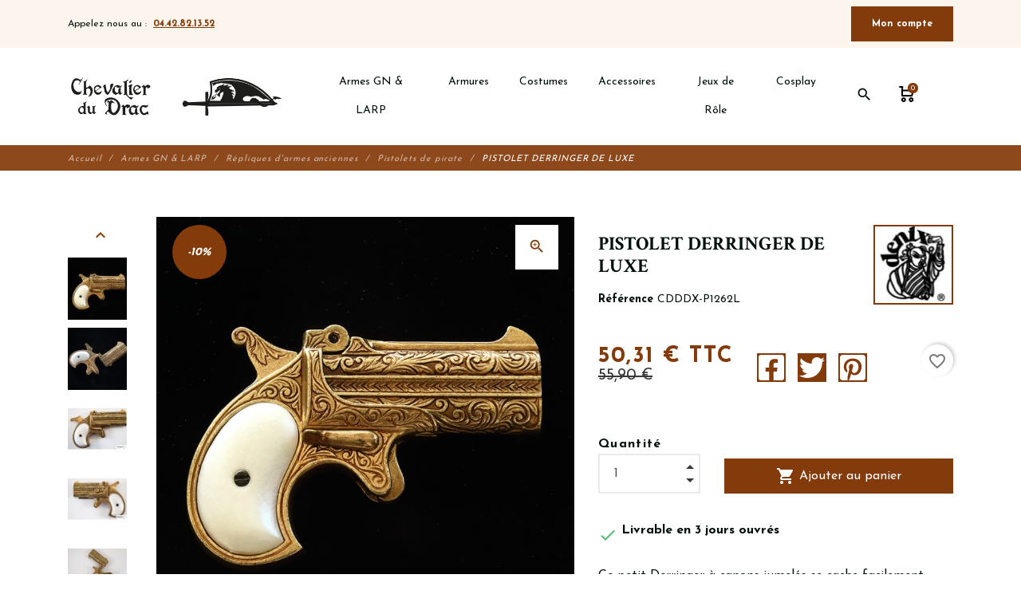

--- FILE ---
content_type: text/html; charset=utf-8
request_url: https://chevalier-du-drac.com/pistolets-de-pirate/1314-pistolet-deringer-de-luxe.html
body_size: 33074
content:
<!DOCTYPE html>
<html lang="fr">

    <head>
        
            
    <meta charset="utf-8">


    <meta http-equiv="x-ua-compatible" content="ie=edge">



    <title>Reproduction du pistolet Derringer avec crosse en nacre</title>
    
        
    
    <meta name="description" content="Cette belle réplique du pistolet Derringer calibre 41 de 1866 ne tire pas de projectiles. Parfait pour exposer ou pour jouer, c&#039;est un tout petit pistolet luxueux.">
    <meta name="keywords" content="">
        
                    <link rel="canonical" href="https://chevalier-du-drac.com/pistolets-de-pirate/1314-pistolet-deringer-de-luxe.html">
            
    
            
    
        <script type="application/ld+json">
  {
    "@context": "https://schema.org",
    "@type": "Organization",
    "name" : "Chevalier du Drac - Eden Role",
    "url" : "https://chevalier-du-drac.com/"
         ,"logo": {
        "@type": "ImageObject",
        "url":"https://chevalier-du-drac.com/img/chevalier-du-drac-logo-1551855405.jpg"
      }
      }
</script>

<script type="application/ld+json">
  {
    "@context": "https://schema.org",
    "@type": "WebPage",
    "isPartOf": {
      "@type": "WebSite",
      "url":  "https://chevalier-du-drac.com/",
      "name": "Chevalier du Drac - Eden Role"
    },
    "name": "Reproduction du pistolet Derringer avec crosse en nacre",
    "url":  "https://chevalier-du-drac.com/pistolets-de-pirate/1314-pistolet-deringer-de-luxe.html"
  }
</script>


  <script type="application/ld+json">
    {
      "@context": "https://schema.org",
      "@type": "BreadcrumbList",
      "itemListElement": [
                  {
            "@type": "ListItem",
            "position": 1,
            "name": "Accueil",
            "item": "https://chevalier-du-drac.com/"
          },                  {
            "@type": "ListItem",
            "position": 2,
            "name": "Armes GN &amp; LARP",
            "item": "https://chevalier-du-drac.com/12-armes-gn-larp"
          },                  {
            "@type": "ListItem",
            "position": 3,
            "name": "Répliques d&#039;armes anciennes",
            "item": "https://chevalier-du-drac.com/18-repliques-armes-anciennes"
          },                  {
            "@type": "ListItem",
            "position": 4,
            "name": "Pistolets de pirate",
            "item": "https://chevalier-du-drac.com/172-pistolets-de-pirate"
          },                  {
            "@type": "ListItem",
            "position": 5,
            "name": "PISTOLET DERRINGER DE LUXE",
            "item": "https://chevalier-du-drac.com/pistolets-de-pirate/1314-pistolet-deringer-de-luxe.html"
          }              ]
    }
  </script>
    

    
        <script type="application/ld+json">
  {
    "@context": "https://schema.org/",
    "@type": "Product",
    "name": "PISTOLET DERRINGER DE LUXE",
    "description": "Cette belle réplique du pistolet Derringer calibre 41 de 1866 ne tire pas de projectiles. Parfait pour exposer ou pour jouer, c&#039;est un tout petit pistolet luxueux.",
    "category": "Pistolets de pirate",
    "image" :"https://chevalier-du-drac.com/7019-home_default/pistolet-deringer-de-luxe.jpg",    "sku": "CDDDX-P1262L",
    "mpn": "CDDDX-P1262L"
        ,
    "brand": {
      "@type": "Brand",
      "name": "Denix"
    }
            ,
    "weight": {
        "@context": "https://schema.org",
        "@type": "QuantitativeValue",
        "value": "1.000000",
        "unitCode": "kg"
    }
        ,
    "offers": {
      "@type": "Offer",
      "priceCurrency": "EUR",
      "name": "PISTOLET DERRINGER DE LUXE",
      "price": "50.31",
      "url": "https://chevalier-du-drac.com/pistolets-de-pirate/1314-pistolet-deringer-de-luxe.html",
      "priceValidUntil": "2026-02-08",
              "image": ["https://chevalier-du-drac.com/7019-large_default/pistolet-deringer-de-luxe.jpg","https://chevalier-du-drac.com/7003-large_default/pistolet-deringer-de-luxe.jpg","https://chevalier-du-drac.com/5502-large_default/pistolet-deringer-de-luxe.jpg","https://chevalier-du-drac.com/5504-large_default/pistolet-deringer-de-luxe.jpg","https://chevalier-du-drac.com/5503-large_default/pistolet-deringer-de-luxe.jpg","https://chevalier-du-drac.com/5501-large_default/pistolet-deringer-de-luxe.jpg"],
            "sku": "CDDDX-P1262L",
      "mpn": "CDDDX-P1262L",
                        "availability": "https://schema.org/InStock",
      "seller": {
        "@type": "Organization",
        "name": "Chevalier du Drac - Eden Role"
      }
    }
      }
</script>




    <meta property="og:title" content="Reproduction du pistolet Derringer avec crosse en nacre" />
    <meta property="og:description" content="Cette belle réplique du pistolet Derringer calibre 41 de 1866 ne tire pas de projectiles. Parfait pour exposer ou pour jouer, c&#039;est un tout petit pistolet luxueux." />
    <meta property="og:url" content="https://chevalier-du-drac.com/pistolets-de-pirate/1314-pistolet-deringer-de-luxe.html" />
    <meta property="og:site_name" content="Chevalier du Drac - Eden Role" />
    
    <meta property="og:type" content="product">
        <meta property="og:image" content="https://chevalier-du-drac.com/7019-large_default/pistolet-deringer-de-luxe.jpg">
        <meta property="product:pretax_price:amount" content="41.925">
    <meta property="product:pretax_price:currency" content="EUR">
    <meta property="product:price:amount" content="50.31">
    <meta property="product:price:currency" content="EUR">
            <meta property="product:weight:value" content="1.000000">
        <meta property="product:weight:units" content="kg">
    


    <meta name="viewport" content="width=device-width, initial-scale=1, shrink-to-fit=no">



    <link rel="icon" type="image/vnd.microsoft.icon" href="https://chevalier-du-drac.com/img/favicon.ico?1736210243">
    <link rel="shortcut icon" type="image/x-icon" href="https://chevalier-du-drac.com/img/favicon.ico?1736210243">



        <link rel="stylesheet" href="/modules/ps_checkout/views/css/payments.css?version=7.5.0.7" type="text/css" media="all">
    <link rel="stylesheet" href="https://chevalier-du-drac.com/themes/fashionseo/assets/cache/theme-b83db5129.css" type="text/css" media="all">




    

    <script type="text/javascript">
                    var blockwishlistController = "https:\/\/chevalier-du-drac.com\/module\/blockwishlist\/action";
                    var prestashop = {"cart":{"products":[],"totals":{"total":{"type":"total","label":"Total","amount":0,"value":"0,00\u00a0\u20ac"},"total_including_tax":{"type":"total","label":"Total TTC","amount":0,"value":"0,00\u00a0\u20ac"},"total_excluding_tax":{"type":"total","label":"Total HT :","amount":0,"value":"0,00\u00a0\u20ac"}},"subtotals":{"products":{"type":"products","label":"Sous-total","amount":0,"value":"0,00\u00a0\u20ac"},"discounts":null,"shipping":{"type":"shipping","label":"Livraison","amount":0,"value":""},"tax":null},"products_count":0,"summary_string":"0 articles","vouchers":{"allowed":1,"added":[]},"discounts":[{"id_cart_rule":"1","id_customer":"0","date_from":"2019-10-01 18:00:00","date_to":"2029-12-31 18:00:00","description":"Livraison gratuite pour la France & Belgique.","quantity":"7918","quantity_per_user":"999","priority":"1","partial_use":"0","code":"","minimum_amount":"100.000000","minimum_amount_tax":"1","minimum_amount_currency":"1","minimum_amount_shipping":"0","country_restriction":"1","carrier_restriction":"1","group_restriction":"0","cart_rule_restriction":"0","product_restriction":"0","shop_restriction":"0","free_shipping":"1","reduction_percent":"0.00","reduction_amount":"0.000000","reduction_tax":"0","reduction_currency":"1","reduction_product":"0","reduction_exclude_special":"0","gift_product":"0","gift_product_attribute":"0","highlight":"1","active":"1","date_add":"2019-11-05 18:27:01","date_upd":"2026-01-24 22:27:05","id_lang":"1","name":"Livraison gratuite en point relais :  France & Belgique \u00e0 partir de 100\u20ac","quantity_for_user":999}],"minimalPurchase":0,"minimalPurchaseRequired":""},"currency":{"id":1,"name":"Euro","iso_code":"EUR","iso_code_num":"978","sign":"\u20ac"},"customer":{"lastname":null,"firstname":null,"email":null,"birthday":null,"newsletter":null,"newsletter_date_add":null,"optin":null,"website":null,"company":null,"siret":null,"ape":null,"is_logged":false,"gender":{"type":null,"name":null},"addresses":[]},"language":{"name":"Fran\u00e7ais (French)","iso_code":"fr","locale":"fr-FR","language_code":"fr","is_rtl":"0","date_format_lite":"d\/m\/Y","date_format_full":"d\/m\/Y H:i:s","id":1},"page":{"title":"","canonical":"https:\/\/chevalier-du-drac.com\/pistolets-de-pirate\/1314-pistolet-deringer-de-luxe.html","meta":{"title":"Reproduction du pistolet Derringer avec crosse en nacre","description":"Cette belle r\u00e9plique du pistolet Derringer calibre 41 de 1866 ne tire pas de projectiles. Parfait pour exposer ou pour jouer, c'est un tout petit pistolet luxueux.","keywords":"","robots":"index"},"page_name":"product","body_classes":{"lang-fr":true,"lang-rtl":false,"country-FR":true,"currency-EUR":true,"layout-full-width":true,"page-product":true,"tax-display-enabled":true,"product-id-1314":true,"product-PISTOLET DERRINGER DE LUXE":true,"product-id-category-172":true,"product-id-manufacturer-28":true,"product-id-supplier-0":true,"product-available-for-order":true},"admin_notifications":[]},"shop":{"name":"Chevalier du Drac - Eden Role","logo":"https:\/\/chevalier-du-drac.com\/img\/chevalier-du-drac-logo-1551855405.jpg","stores_icon":"https:\/\/chevalier-du-drac.com\/img\/logo_stores.png","favicon":"https:\/\/chevalier-du-drac.com\/img\/favicon.ico"},"urls":{"base_url":"https:\/\/chevalier-du-drac.com\/","current_url":"https:\/\/chevalier-du-drac.com\/pistolets-de-pirate\/1314-pistolet-deringer-de-luxe.html","shop_domain_url":"https:\/\/chevalier-du-drac.com","img_ps_url":"https:\/\/chevalier-du-drac.com\/img\/","img_cat_url":"https:\/\/chevalier-du-drac.com\/img\/c\/","img_lang_url":"https:\/\/chevalier-du-drac.com\/img\/l\/","img_prod_url":"https:\/\/chevalier-du-drac.com\/img\/p\/","img_manu_url":"https:\/\/chevalier-du-drac.com\/img\/m\/","img_sup_url":"https:\/\/chevalier-du-drac.com\/img\/su\/","img_ship_url":"https:\/\/chevalier-du-drac.com\/img\/s\/","img_store_url":"https:\/\/chevalier-du-drac.com\/img\/st\/","img_col_url":"https:\/\/chevalier-du-drac.com\/img\/co\/","img_url":"https:\/\/chevalier-du-drac.com\/themes\/fashionseo\/assets\/img\/","css_url":"https:\/\/chevalier-du-drac.com\/themes\/fashionseo\/assets\/css\/","js_url":"https:\/\/chevalier-du-drac.com\/themes\/fashionseo\/assets\/js\/","pic_url":"https:\/\/chevalier-du-drac.com\/upload\/","pages":{"address":"https:\/\/chevalier-du-drac.com\/adresse","addresses":"https:\/\/chevalier-du-drac.com\/adresses","authentication":"https:\/\/chevalier-du-drac.com\/connexion","cart":"https:\/\/chevalier-du-drac.com\/panier","category":"https:\/\/chevalier-du-drac.com\/index.php?controller=category","cms":"https:\/\/chevalier-du-drac.com\/index.php?controller=cms","contact":"https:\/\/chevalier-du-drac.com\/contactez-nous","discount":"https:\/\/chevalier-du-drac.com\/reduction","guest_tracking":"https:\/\/chevalier-du-drac.com\/suivi-invite","history":"https:\/\/chevalier-du-drac.com\/historique","identity":"https:\/\/chevalier-du-drac.com\/identite","index":"https:\/\/chevalier-du-drac.com\/","my_account":"https:\/\/chevalier-du-drac.com\/mon-compte","order_confirmation":"https:\/\/chevalier-du-drac.com\/confirmation-commande","order_detail":"https:\/\/chevalier-du-drac.com\/index.php?controller=order-detail","order_follow":"https:\/\/chevalier-du-drac.com\/suivi-commande","order":"https:\/\/chevalier-du-drac.com\/commande","order_return":"https:\/\/chevalier-du-drac.com\/index.php?controller=order-return","order_slip":"https:\/\/chevalier-du-drac.com\/bon-de-commande","pagenotfound":"https:\/\/chevalier-du-drac.com\/index.php?controller=pagenotfound","password":"https:\/\/chevalier-du-drac.com\/mot-de-passe-perdu","pdf_invoice":"https:\/\/chevalier-du-drac.com\/index.php?controller=pdf-invoice","pdf_order_return":"https:\/\/chevalier-du-drac.com\/index.php?controller=pdf-order-return","pdf_order_slip":"https:\/\/chevalier-du-drac.com\/index.php?controller=pdf-order-slip","prices_drop":"https:\/\/chevalier-du-drac.com\/offres-speciales","product":"https:\/\/chevalier-du-drac.com\/index.php?controller=product","search":"https:\/\/chevalier-du-drac.com\/recherche","sitemap":"https:\/\/chevalier-du-drac.com\/plan-du-site","stores":"https:\/\/chevalier-du-drac.com\/magasins","supplier":"https:\/\/chevalier-du-drac.com\/fournisseur","register":"https:\/\/chevalier-du-drac.com\/connexion?create_account=1","order_login":"https:\/\/chevalier-du-drac.com\/commande?login=1"},"alternative_langs":[],"theme_assets":"\/themes\/fashionseo\/assets\/","actions":{"logout":"https:\/\/chevalier-du-drac.com\/?mylogout="},"no_picture_image":{"bySize":{"small_default":{"url":"https:\/\/chevalier-du-drac.com\/img\/p\/fr-default-small_default.jpg","width":98,"height":98},"cart_default":{"url":"https:\/\/chevalier-du-drac.com\/img\/p\/fr-default-cart_default.jpg","width":125,"height":125},"home_default":{"url":"https:\/\/chevalier-du-drac.com\/img\/p\/fr-default-home_default.jpg","width":250,"height":250},"home_large":{"url":"https:\/\/chevalier-du-drac.com\/img\/p\/fr-default-home_large.jpg","width":280,"height":280},"medium_default":{"url":"https:\/\/chevalier-du-drac.com\/img\/p\/fr-default-medium_default.jpg","width":452,"height":452},"large_default":{"url":"https:\/\/chevalier-du-drac.com\/img\/p\/fr-default-large_default.jpg","width":800,"height":800}},"small":{"url":"https:\/\/chevalier-du-drac.com\/img\/p\/fr-default-small_default.jpg","width":98,"height":98},"medium":{"url":"https:\/\/chevalier-du-drac.com\/img\/p\/fr-default-home_large.jpg","width":280,"height":280},"large":{"url":"https:\/\/chevalier-du-drac.com\/img\/p\/fr-default-large_default.jpg","width":800,"height":800},"legend":""}},"configuration":{"display_taxes_label":true,"display_prices_tax_incl":true,"is_catalog":false,"show_prices":true,"opt_in":{"partner":false},"quantity_discount":{"type":"discount","label":"Remise sur prix unitaire"},"voucher_enabled":1,"return_enabled":1},"field_required":[],"breadcrumb":{"links":[{"title":"Accueil","url":"https:\/\/chevalier-du-drac.com\/"},{"title":"Armes GN & LARP","url":"https:\/\/chevalier-du-drac.com\/12-armes-gn-larp"},{"title":"R\u00e9pliques d'armes anciennes","url":"https:\/\/chevalier-du-drac.com\/18-repliques-armes-anciennes"},{"title":"Pistolets de pirate","url":"https:\/\/chevalier-du-drac.com\/172-pistolets-de-pirate"},{"title":"PISTOLET DERRINGER DE LUXE","url":"https:\/\/chevalier-du-drac.com\/pistolets-de-pirate\/1314-pistolet-deringer-de-luxe.html"}],"count":5},"link":{"protocol_link":"https:\/\/","protocol_content":"https:\/\/"},"time":1769294098,"static_token":"a7cb4d0be12d1fab0772fe5f9ebfb137","token":"75a6cc7a446eb441ee7d3db62d6fae3e","debug":false};
                    var productsAlreadyTagged = [];
                    var ps_checkoutApplePayUrl = "https:\/\/chevalier-du-drac.com\/module\/ps_checkout\/applepay?token=a7cb4d0be12d1fab0772fe5f9ebfb137";
                    var ps_checkoutAutoRenderDisabled = false;
                    var ps_checkoutCancelUrl = "https:\/\/chevalier-du-drac.com\/module\/ps_checkout\/cancel?token=a7cb4d0be12d1fab0772fe5f9ebfb137";
                    var ps_checkoutCardBrands = ["MASTERCARD","VISA","AMEX","CB_NATIONALE"];
                    var ps_checkoutCardFundingSourceImg = "\/modules\/ps_checkout\/views\/img\/payment-cards.png";
                    var ps_checkoutCardLogos = {"AMEX":"\/modules\/ps_checkout\/views\/img\/amex.svg","CB_NATIONALE":"\/modules\/ps_checkout\/views\/img\/cb.svg","DINERS":"\/modules\/ps_checkout\/views\/img\/diners.svg","DISCOVER":"\/modules\/ps_checkout\/views\/img\/discover.svg","JCB":"\/modules\/ps_checkout\/views\/img\/jcb.svg","MAESTRO":"\/modules\/ps_checkout\/views\/img\/maestro.svg","MASTERCARD":"\/modules\/ps_checkout\/views\/img\/mastercard.svg","UNIONPAY":"\/modules\/ps_checkout\/views\/img\/unionpay.svg","VISA":"\/modules\/ps_checkout\/views\/img\/visa.svg"};
                    var ps_checkoutCartProductCount = 0;
                    var ps_checkoutCheckUrl = "https:\/\/chevalier-du-drac.com\/module\/ps_checkout\/check?token=a7cb4d0be12d1fab0772fe5f9ebfb137";
                    var ps_checkoutCheckoutTranslations = {"checkout.go.back.label":"Tunnel de commande","checkout.go.back.link.title":"Retourner au tunnel de commande","checkout.card.payment":"Paiement par carte","checkout.page.heading":"R\u00e9sum\u00e9 de commande","checkout.cart.empty":"Votre panier d'achat est vide.","checkout.page.subheading.card":"Carte","checkout.page.subheading.paypal":"PayPal","checkout.payment.by.card":"Vous avez choisi de payer par carte.","checkout.payment.by.paypal":"Vous avez choisi de payer par PayPal.","checkout.order.summary":"Voici un r\u00e9sum\u00e9 de votre commande :","checkout.order.amount.total":"Le montant total de votre panier est de","checkout.order.included.tax":"(TTC)","checkout.order.confirm.label":"Veuillez finaliser votre commande en cliquant sur &quot;Je valide ma commande&quot;","checkout.payment.token.delete.modal.header":"Voulez-vous supprimer cette m\u00e9thode de paiement ?","checkout.payment.token.delete.modal.content":"Cette m\u00e9thode de paiement sera supprim\u00e9e de votre compte :","checkout.payment.token.delete.modal.confirm-button":"Supprimer cette m\u00e9thode de paiement","checkout.payment.loader.processing-request":"Veuillez patienter, nous traitons votre demande...","checkout.payment.others.link.label":"Autres moyens de paiement","checkout.payment.others.confirm.button.label":"Je valide ma commande","checkout.form.error.label":"Une erreur s'est produite lors du paiement. Veuillez r\u00e9essayer ou contacter le support.","loader-component.label.header":"Merci pour votre achat !","loader-component.label.body":"Veuillez patienter, nous traitons votre paiement","loader-component.label.body.longer":"Veuillez patienter, cela prend un peu plus de temps...","payment-method-logos.title":"Paiement 100% s\u00e9curis\u00e9","express-button.cart.separator":"ou","express-button.checkout.express-checkout":"Achat rapide","ok":"Ok","cancel":"Annuler","paypal.hosted-fields.label.card-name":"Nom du titulaire de la carte","paypal.hosted-fields.placeholder.card-name":"Nom du titulaire de la carte","paypal.hosted-fields.label.card-number":"Num\u00e9ro de carte","paypal.hosted-fields.placeholder.card-number":"Num\u00e9ro de carte","paypal.hosted-fields.label.expiration-date":"Date d'expiration","paypal.hosted-fields.placeholder.expiration-date":"MM\/YY","paypal.hosted-fields.label.cvv":"Code de s\u00e9curit\u00e9","paypal.hosted-fields.placeholder.cvv":"XXX","error.paypal-sdk":"L'instance du PayPal JavaScript SDK est manquante","error.google-pay-sdk":"L'instance du Google Pay Javascript SDK est manquante","error.apple-pay-sdk":"L'instance du Apple Pay Javascript SDK est manquante","error.google-pay.transaction-info":"Une erreur est survenue lors de la r\u00e9cup\u00e9ration des informations sur la transaction Google Pay","error.apple-pay.payment-request":"Une erreur est survenue lors de la r\u00e9cup\u00e9ration des informations sur la transaction Apple Pay","error.paypal-sdk.contingency.cancel":"Authentification du titulaire de carte annul\u00e9e, veuillez choisir un autre moyen de paiement ou essayez de nouveau.","error.paypal-sdk.contingency.error":"Une erreur est survenue lors de l'authentification du titulaire de la carte, veuillez choisir un autre moyen de paiement ou essayez de nouveau.","error.paypal-sdk.contingency.failure":"Echec de l'authentification du titulaire de la carte, veuillez choisir un autre moyen de paiement ou essayez de nouveau.","error.paypal-sdk.contingency.unknown":"L'identit\u00e9 du titulaire de la carte n'a pas pu \u00eatre v\u00e9rifi\u00e9e, veuillez choisir un autre moyen de paiement ou essayez de nouveau.","APPLE_PAY_MERCHANT_SESSION_VALIDATION_ERROR":"Nous ne pouvons pas traiter votre paiement Apple Pay pour le moment. Cela peut \u00eatre d\u00fb \u00e0 un probl\u00e8me de v\u00e9rification de la configuration du paiement pour ce site. Veuillez r\u00e9essayer plus tard ou choisir un autre moyen de paiement.","APPROVE_APPLE_PAY_VALIDATION_ERROR":"Un probl\u00e8me est survenu lors du traitement de votre paiement Apple Pay. Veuillez v\u00e9rifier les d\u00e9tails de votre commande et r\u00e9essayer, ou utilisez un autre mode de paiement."};
                    var ps_checkoutCheckoutUrl = "https:\/\/chevalier-du-drac.com\/commande";
                    var ps_checkoutConfirmUrl = "https:\/\/chevalier-du-drac.com\/confirmation-commande";
                    var ps_checkoutCreateUrl = "https:\/\/chevalier-du-drac.com\/module\/ps_checkout\/create?token=a7cb4d0be12d1fab0772fe5f9ebfb137";
                    var ps_checkoutCustomMarks = {"google_pay":"\/modules\/ps_checkout\/views\/img\/google_pay.svg"};
                    var ps_checkoutExpressCheckoutCartEnabled = false;
                    var ps_checkoutExpressCheckoutOrderEnabled = false;
                    var ps_checkoutExpressCheckoutProductEnabled = false;
                    var ps_checkoutExpressCheckoutSelected = false;
                    var ps_checkoutExpressCheckoutUrl = "https:\/\/chevalier-du-drac.com\/module\/ps_checkout\/ExpressCheckout?token=a7cb4d0be12d1fab0772fe5f9ebfb137";
                    var ps_checkoutFundingSource = "paypal";
                    var ps_checkoutFundingSourcesSorted = ["paypal","paylater","google_pay"];
                    var ps_checkoutGooglePayUrl = "https:\/\/chevalier-du-drac.com\/module\/ps_checkout\/googlepay?token=a7cb4d0be12d1fab0772fe5f9ebfb137";
                    var ps_checkoutHostedFieldsContingencies = "SCA_WHEN_REQUIRED";
                    var ps_checkoutHostedFieldsEnabled = false;
                    var ps_checkoutIconsPath = "\/modules\/ps_checkout\/views\/img\/icons\/";
                    var ps_checkoutLoaderImage = "\/modules\/ps_checkout\/views\/img\/loader.svg";
                    var ps_checkoutPartnerAttributionId = "PrestaShop_Cart_PSXO_PSDownload";
                    var ps_checkoutPayLaterCartPageButtonEnabled = false;
                    var ps_checkoutPayLaterCategoryPageBannerEnabled = false;
                    var ps_checkoutPayLaterHomePageBannerEnabled = false;
                    var ps_checkoutPayLaterOrderPageBannerEnabled = false;
                    var ps_checkoutPayLaterOrderPageButtonEnabled = false;
                    var ps_checkoutPayLaterOrderPageMessageEnabled = false;
                    var ps_checkoutPayLaterProductPageBannerEnabled = false;
                    var ps_checkoutPayLaterProductPageButtonEnabled = false;
                    var ps_checkoutPayLaterProductPageMessageEnabled = false;
                    var ps_checkoutPayPalButtonConfiguration = {"shape":"pill","label":"pay","color":"gold"};
                    var ps_checkoutPayPalEnvironment = "LIVE";
                    var ps_checkoutPayPalOrderId = "";
                    var ps_checkoutPayPalSdkConfig = {"clientId":"AXjYFXWyb4xJCErTUDiFkzL0Ulnn-bMm4fal4G-1nQXQ1ZQxp06fOuE7naKUXGkq2TZpYSiI9xXbs4eo","merchantId":"TKLSX6SNYQUTN","currency":"EUR","intent":"capture","commit":"false","vault":"false","integrationDate":"2024-04-01","dataPartnerAttributionId":"PrestaShop_Cart_PSXO_PSDownload","dataCspNonce":"","dataEnable3ds":"true","disableFunding":"card,bancontact,eps,giropay,ideal,mybank,p24,blik","enableFunding":"paylater","components":"marks,funding-eligibility,googlepay"};
                    var ps_checkoutPayWithTranslations = {"paypal":"Payer avec un compte PayPal","paylater":"Payer en plusieurs fois avec PayPal Pay Later","google_pay":"Payer avec Google Pay"};
                    var ps_checkoutPaymentMethodLogosTitleImg = "\/modules\/ps_checkout\/views\/img\/icons\/lock_checkout.svg";
                    var ps_checkoutPaymentUrl = "https:\/\/chevalier-du-drac.com\/module\/ps_checkout\/payment?token=a7cb4d0be12d1fab0772fe5f9ebfb137";
                    var ps_checkoutRenderPaymentMethodLogos = true;
                    var ps_checkoutValidateUrl = "https:\/\/chevalier-du-drac.com\/module\/ps_checkout\/validate?token=a7cb4d0be12d1fab0772fe5f9ebfb137";
                    var ps_checkoutVaultUrl = "https:\/\/chevalier-du-drac.com\/module\/ps_checkout\/vault?token=a7cb4d0be12d1fab0772fe5f9ebfb137";
                    var ps_checkoutVersion = "7.5.0.7";
                    var psemailsubscription_subscription = "https:\/\/chevalier-du-drac.com\/module\/ps_emailsubscription\/subscription";
                    var removeFromWishlistUrl = "https:\/\/chevalier-du-drac.com\/module\/blockwishlist\/action?action=deleteProductFromWishlist";
                    var seo_editor = {"design":{"key_data":"design","main_logo":"https:\/\/chevalier-du-drac.com\/modules\/seoprestathemeditor\/views\/img\/logo\/1\/logodracproprepolicelateral.png","logo_mobile":"","theme_color":"#843B0B","theme_color_hover":"#FF6B35","primary_font":"Josefin Sans, sans-serif","second_font":"Crimson Text, serif","font_awesome":"0","second_background":"#FCF5EE","primary_color":"#01110A","title_selection_trait":"0","menu_text_transform":"none","menu_font_weight":"normal","nav_background_font_size":"14","sticky_menu":"1","infiniteMode":"1","useArrows":"0","useDots":"1"},"header":{"key_data":"header","baseline_1":"Appelez nous au :","phone_1":"04.42.82.13.52"},"home":{"key_data":"home","slider_full":"1","slider_mobile":"1","featured_product_title_1":"Produits coup de coeur","featured_product_sub_title_1":"Nos meilleurs produits au meilleur prix","banner_product_title_1":"Nos autres sites","banner_product_sub_title_1":"Informations, conseils et boutiques","banner_img_1_txt_1":"Notre boutique Wargame &amp; TCG","banner_img_1_href_1":"https:\/\/rebelforge.fr\/","banner_img_1":"https:\/\/chevalier-du-drac.com\/modules\/seoprestathemeditor\/views\/img\/banner\/1\/rebelforge.jpg","banner_img_2_txt_1":"Blog du Chevalier du Drac","banner_img_2_href_1":"https:\/\/blog.chevalier-du-drac.com\/","banner_img_2":"https:\/\/chevalier-du-drac.com\/modules\/seoprestathemeditor\/views\/img\/banner\/1\/blogdrac.jpg","banner_img_3_txt_1":"Calendrier GN - Almanach des Joueurs","banner_img_3_href_1":"https:\/\/almanach-des-joueurs.com\/","banner_img_3":"https:\/\/chevalier-du-drac.com\/modules\/seoprestathemeditor\/views\/img\/banner\/1\/logoalmanach.jpg","main_title_1":"Bienvenue dans la boutique du Chevalier du Drac","main_text_1":"&lt;p dir=&quot;ltr&quot; style=&quot;line-height: 1.38; margin-top: 0pt; margin-bottom: 0pt;&quot;&gt;&lt;span style=&quot;font-size: 11pt; font-family: Arial; color: #000000; background-color: transparent; font-weight: 400; font-style: normal; font-variant: normal; text-decoration: none; vertical-align: baseline; white-space: pre-wrap;&quot;&gt;La boutique du Chevalier du Drac est cette &eacute;choppe m&eacute;di&eacute;vale pour toutes les bourses dans laquelle le chevalier d&eacute;niche sa cotte de mailles sup&eacute;rieure et fait forger son glaive. Le nain guerrier, lui, venu pour changer sa hache pour un marteau de guerre, choisit d&#039;un &oelig;il connaisseur les perles de bronze et d&#039;argent qui &eacute;tincelleront bient&ocirc;t dans sa barbe. Le druide rev&ecirc;t divers masques. A ses risques et p&eacute;rils... L&#039;elfe essaie un costume &eacute;l&eacute;gant, seyant et sans entraves pour tirer &agrave; l&#039;arc. A ses oreilles, tinte le ruissellement bienveillant d&#039;une baguette magique que tente de manipuler un jeune mage. Et &ccedil;a marche&hellip; gr&acirc;ce &agrave; la discr&egrave;te influence d&rsquo;une sorci&egrave;re blanche qui fait mine d&rsquo;examiner les chapeaux un peu plus loin.&nbsp; Tout heureux, l&rsquo;enchanteur en herbe jette un &oelig;il complice &agrave; son comp&egrave;re halfelin. &lt;\/span&gt;&lt;\/p&gt;&lt;p dir=&quot;ltr&quot; style=&quot;line-height: 1.38; margin-top: 0pt; margin-bottom: 0pt;&quot;&gt;&lt;span style=&quot;font-size: 11pt; font-family: Arial; color: #000000; background-color: transparent; font-weight: 400; font-style: normal; font-variant: normal; text-decoration: none; vertical-align: baseline; white-space: pre-wrap;&quot;&gt;&lt;\/span&gt;&lt;\/p&gt;&lt;p dir=&quot;ltr&quot; style=&quot;line-height: 1.38; margin-top: 0pt; margin-bottom: 0pt;&quot;&gt;&lt;span style=&quot;font-size: 11pt; font-family: Arial; color: #000000; background-color: transparent; font-weight: 400; font-style: normal; font-variant: normal; text-decoration: none; vertical-align: baseline; white-space: pre-wrap;&quot;&gt;Lui est perturb&eacute; par une trace a&eacute;rienne, l&eacute;g&egrave;re mais p&eacute;n&eacute;trante.&nbsp; La boutique a d&ucirc; tant&ocirc;t attirer quelques gobelins... En v&eacute;rit&eacute; c&#039;&eacute;tait un orc qui avait emport&eacute;, il y a plusieurs&nbsp; semaines d&eacute;j&agrave;, trois boucliers, neuf bardiches, six lances antiques, six battes de baseball, quinze choppes pour la bi&egrave;re, trois casques en acier, des lentilles de contact et une paire de goggles steampunk. L&#039;humaine barbare n&#039;a pas besoin d&#039;un tel barda ! Solitaire, elle sait qu&#039;elle ne peut compter que sur sa fid&egrave;le &eacute;p&eacute;e et sur une armure en cuir de bonne facture dont elle remplace justement quelques pi&egrave;ces. Ensuite, peut-&ecirc;tre se laissera-t-elle tenter par un bijou : une bague, un bracelet, un pendentif, une torque, qui sait ?&nbsp;&lt;\/span&gt;&lt;\/p&gt;&lt;p dir=&quot;ltr&quot; style=&quot;line-height: 1.38; margin-top: 0pt; margin-bottom: 0pt;&quot;&gt;&lt;span style=&quot;font-size: 11pt; font-family: Arial; color: #000000; background-color: transparent; font-weight: 400; font-style: normal; font-variant: normal; text-decoration: none; vertical-align: baseline; white-space: pre-wrap;&quot;&gt;&lt;\/span&gt;&lt;\/p&gt;&lt;p dir=&quot;ltr&quot; style=&quot;line-height: 1.38; margin-top: 0pt; margin-bottom: 0pt;&quot;&gt;&lt;span style=&quot;font-size: 11pt; font-family: Arial; color: #000000; background-color: transparent; font-weight: 400; font-style: normal; font-variant: normal; text-decoration: none; vertical-align: baseline; white-space: pre-wrap;&quot;&gt;Le Viking a pour cette fi&egrave;re guerri&egrave;re un regard en coin approbateur. C&#039;est sans elle qu&#039;il partira, mais non sans une nouvelle corne &agrave; boire finement orn&eacute;e, gliss&eacute;e dans un porte-corne tout neuf. Cela suffira &agrave; son bonheur ! &Eacute;tonn&eacute; et confus, le Nordique croise en partant - &eacute;trange - un &eacute;l&eacute;gant pirate attif&eacute; d&rsquo;un ensemble qui lui est ind&eacute;finissable : pittoresque tricorne, ample chemise &agrave; lacet, ceinture &agrave; large boucle portant pistolet &agrave; droite et tromblon &agrave; gauche. Et cet homme d&rsquo;un autre temps dit vouloir une montre &agrave; gousset, et &agrave; pile s&rsquo;il-vous-pla&icirc;t !&lt;\/span&gt;&lt;\/p&gt;&lt;p dir=&quot;ltr&quot; style=&quot;line-height: 1.38; margin-top: 0pt; margin-bottom: 0pt;&quot;&gt;&lt;span style=&quot;font-size: 11pt; font-family: Arial; color: #000000; background-color: transparent; font-weight: 400; font-style: normal; font-variant: normal; text-decoration: none; vertical-align: baseline; white-space: pre-wrap;&quot;&gt;&lt;\/span&gt;&lt;\/p&gt;&lt;p dir=&quot;ltr&quot; style=&quot;line-height: 1.38; margin-top: 0pt; margin-bottom: 0pt;&quot;&gt;&lt;span style=&quot;font-size: 11pt; font-family: Arial; color: #000000; background-color: transparent; font-weight: 400; font-style: normal; font-variant: normal; text-decoration: none; vertical-align: baseline; white-space: pre-wrap;&quot;&gt;Ces fiers combattants de l&#039;imaginaire venus s&#039;&eacute;quiper pour leur prochain jeu de r&ocirc;le grandeur nature, rejoignez-les sur notre boutique en ligne, et pourquoi pas dans notre showroom. Fr&egrave;res d&#039;armes ou ennemis, la boutique du Chevalier du Drac vous accueille dans une ambiance chaleureuse et familiale. Les membres de l&rsquo;&eacute;quipe ont &agrave; c&oelig;ur de vous accompagner de fa&ccedil;on &agrave; ce que votre achat r&eacute;ponde admirablement &agrave; votre besoin.&lt;\/span&gt;&lt;\/p&gt;","banner_main_home":"https:\/\/chevalier-du-drac.com\/modules\/seoprestathemeditor\/views\/img\/banner\/1\/portrait.jpg","home_img_display_border":"0","blog_title_1":"Les derniers articles du blog","blog_sub_title_1":"L&#039;actualit&eacute; sur le GN et nos conseils pour entretenir votre mat&eacute;riel","psnewproducts_title_1":"Nouveaut&eacute;s","psnewproducts_sub_title_1":"","home_banner_1":"Le Chevalier du Drac est une boutique en ligne de jeux de r&ocirc;le grandeur nature (GN, LARP).Nous s&eacute;lectionnons des artefacts de qualit&eacute; chez les meilleurs fabricants mondiaux et les proposons au prix juste. Vous trouverez dans cette &eacute;choppe l&#039;ensemble du mat&eacute;riel  requis pour vos fabuleuses aventures &agrave; travers le temps et l&#039;espace ! Accessoires, armes, armures et costumes&hellip;vous trouverez tout ce dont votre personnage a toujours r&ecirc;v&eacute; pour prendre joyeusement vie le temps d&#039;un jeu de r&ocirc;le grandeur nature, d&#039;un LARP, d&#039;une reconstitution historique, ou pourquoi pas d&#039;un mariage viking. Destrier de l&#039;imaginaire, la monture du Chevalier du Drac a un sabot dans chaque univers : m&eacute;di&eacute;val historique, m&eacute;di&eacute;val fantastique, science-fiction, Steampunk. Gente dame, hardi compagnon, montez en selle, allons &agrave; l&rsquo;aventure !","home_banner_link_1":"https:\/\/blog.chevalier-du-drac.com\/qui-est-chevalier-du-drac\/","home_banner_img":"https:\/\/chevalier-du-drac.com\/modules\/seoprestathemeditor\/views\/img\/banner\/1\/banierepresentationchevalierdudrac.jpg","manu_title_1":"Marques","manu_sub_title_1":"Chevalier du Drac est distributeur officiel des marques suivantes"},"product":{"key_data":"product","thumbs_on_bottom":"0"},"footer":{"key_data":"footer","upload_footer_wrapper":"https:\/\/fashion.seo-presta.com\/modules\/seoprestathemeditor\/views\/img\/bg\/fond-fleurs.jpg","repeat_footer_bg":"no-repeat","upload_logo_footer":"https:\/\/chevalier-du-drac.com\/modules\/seoprestathemeditor\/views\/img\/bg\/logodraciconeunique.png","vrac_footer_txt_1":"&lt;p&gt;Horaires : du lundi au samedi de 10h &agrave; 19h&lt;br \/&gt;&lt;br \/&gt;Mail : info@chevalier-du-drac.com&lt;\/p&gt;","display_mail":"0","display_phone_number":"1","display_fax_number":"0","logo_fw":"","copyright_1":"&lt;p style=&quot;text-align: center;&quot;&gt;Chevalier du Drac - Eden Role SA&lt;\/p&gt;","blog_social_footer_title_1":"Suivez-nous","rgpd_news_1":"&lt;p&gt;J&#039;accepte de recevoir par e-mail les offres et nouveaut&eacute;s de la boutique&lt;\/p&gt;","social_blanks":"1","config_social_links":"obfuscate","not_obfuscate_social_links_home":"1","facebook_link":"https:\/\/www.facebook.com\/chevalier.du.drac\/","youtube_link":"https:\/\/www.youtube.com\/c\/ChevalierduDrac","vimeo_link":"","twitter_link":"https:\/\/twitter.com\/chevalierdudrac","instagram_link":"https:\/\/www.instagram.com\/chevalierdudrac\/","pinterest_link":"","linkedin_link":"","config_simple_footer_links":"nothing","footer_title_1":"Achetez en toute confiance","footer_sub_title_1":"","blockrea_1_title_1":"Frais de port offert","blockrea_1_desc_1":"Pour tout achat &agrave; partir de 100&euro; en France m&eacute;tropolitaine, nous vous offrons les frais de port en point relais.","blockrea_1_icon":"local_shipping","blocrea_custom_icon_1":"https:\/\/chevalier-du-drac.com\/modules\/seoprestathemeditor\/views\/img\/bg\/livraison.png","blockrea_2_title_1":"Satisfait ou rembours&eacute;","blockrea_2_desc_1":"Les remboursements et remplacements d&rsquo;articles retourn&eacute;s sont &eacute;mis &agrave; r&eacute;ception de l&rsquo;article initial par nos services.","blockrea_2_icon":"lock","blocrea_custom_icon_2":"https:\/\/chevalier-du-drac.com\/modules\/seoprestathemeditor\/views\/img\/bg\/satisfait.png","blockrea_3_title_1":"Service client","blockrea_3_desc_1":"Nous essayons de r&eacute;pondre au mieux &agrave; toutes vos attentes, du Lundi au Samedi de 10 &agrave; 19H.","blockrea_3_icon":"phone","blocrea_custom_icon_3":"https:\/\/chevalier-du-drac.com\/modules\/seoprestathemeditor\/views\/img\/bg\/serviceclient.png","blockrea_4_title_1":"Showroom","blockrea_4_desc_1":"Venez directement retirer vos produits en Click &amp; Collect sur Rendez-vous","blockrea_4_icon":"public","blocrea_custom_icon_4":"https:\/\/chevalier-du-drac.com\/modules\/seoprestathemeditor\/views\/img\/bg\/showroom2.png"},"category":{"key_data":"category","display_sub_cat":"0","product_list_title_truncate":"30","display_description":"1","description_product_number":"200","quick_view":"1"},"customcodes":{"key_data":"customcodes"},"blog":{"key_data":"blog","wordpress_url":"https:\/\/blog.chevalier-du-drac.com\/","wordpress_num_posts":"6"},"tracking":{"key_data":"tracking"},"labels":{"read_more":"Lire plus","read_less":"Lire moins"}};
                    var wishlistAddProductToCartUrl = "https:\/\/chevalier-du-drac.com\/module\/blockwishlist\/action?action=addProductToCart";
                    var wishlistUrl = "https:\/\/chevalier-du-drac.com\/module\/blockwishlist\/view";
            </script>



        <!-- https://fonts.gstatic.com is the font file origin -->
    <!-- It may not have the same origin as the CSS file (https://fonts.googleapis.com) -->
    <link rel="preconnect" href="https://fonts.gstatic.com" crossorigin />

    <!-- We use the full link to the CSS file in the rest of the tags -->
    <link rel="preload" as="style"
        href="https://fonts.googleapis.com/css2?family=Material+Icons&amp;family=Josefin+Sans:wght@100;200;300;400;500;600;700;800;900&amp;family=Crimson+Text:wght@100;200;300;400;500;600;700;800;900&display=swap" />

    <link rel="stylesheet"
        href="https://fonts.googleapis.com/css2?family=Material+Icons&amp;family=Josefin+Sans:wght@100;200;300;400;500;600;700;800;900&amp;family=Crimson+Text:wght@100;200;300;400;500;600;700;800;900&display=swap" media="print"
        onload="this.media='all'" />

    <noscript>
        <link rel="stylesheet"
            href="https://fonts.googleapis.com/css2?family=Material+Icons&amp;family=Josefin+Sans:wght@100;200;300;400;500;600;700;800;900&amp;family=Crimson+Text:wght@100;200;300;400;500;600;700;800;900&display=swap" />
    </noscript>
<script async src="https://www.googletagmanager.com/gtag/js?id=G-FWFYG3J7KD"></script>
<script>
  window.dataLayer = window.dataLayer || [];
  function gtag(){dataLayer.push(arguments);}
  gtag('js', new Date());
  gtag(
    'config',
    'G-FWFYG3J7KD',
    {
      'debug_mode':false
      , 'anonymize_ip': true                }
  );
</script>







        
    </head>

    <body id="product" class="lang-fr country-fr currency-eur layout-full-width page-product tax-display-enabled product-id-1314 product-pistolet-derringer-de-luxe product-id-category-172 product-id-manufacturer-28 product-id-supplier-0 product-available-for-order">
        
            
        
        <header id="header">
            
                

    <div class="header-banner">
        
    </div>



    <div class="kl-head-top kl-no-mobile ">
        <nav class="navbar navbar-light kl-topbar">
            <div class="container">
                <ul class="kl-contact-top mr-auto">
                    <li>
                                                    Appelez nous au :
                                            </li>
                                            <li class="ml-1">
                            <span class="kl-tel-top-header">
                                <a href="tel:04.42.82.13.52">04.42.82.13.52</a>
                            </span>
                        </li>
                                    </ul>

                <ul class="kl-translate-top ml-auto">
                    
<li>
            <span data-obf="aHR0cHM6Ly9jaGV2YWxpZXItZHUtZHJhYy5jb20vbW9uLWNvbXB0ZQ==" title="Déconnexion"
            class="kl-btn-compte hvr-shutter-out-horizontal">Mon compte</span>
    </li>

                </ul>
            </div>
        </nav>
    </div>



    <nav class="navbar navbar-expand-lg navbar-light kl-nav-menu sticky_menu">
        <div class="container">
            <a class="navbar-brand" href="https://chevalier-du-drac.com/" aria-label="Chevalier du Drac - Eden Role">
                                    <img src="https://chevalier-du-drac.com/modules/seoprestathemeditor/views/img/logo/1/logodracproprepolicelateral.png" alt="Chevalier du Drac - Eden Role" class="d-none d-md d-xl-block"
                        loading="lazy" height="50">
                            </a>

            <div class="col row">
                <div class="col-md-10">
                    <script>
    var current_page = "product";
</script>
<!-- Mobile Header -->
<div class="wsmobileheader clearfix">
    <a id="wsnavtoggle" class="wsanimated-arrow"><span></span></a>
    <div class="mobile-logo-container">
        <a href="https://chevalier-du-drac.com/" aria-label="Chevalier du Drac - Eden Role">
                            <img src="https://chevalier-du-drac.com/modules/seoprestathemeditor/views/img/logo/1/logodracproprepolicelateral.png" height="50" alt="Chevalier du Drac - Eden Role" loading="lazy" />
                    </a>
    </div>
    <div class="mobile-header-icons-container">
        <div class="wssearch clearfix">
            <i class="material-icons">search</i>
            <div class="wssearchform clearfix">
                <form method="get" action="//chevalier-du-drac.com/recherche">
                    <input type="hidden" id="searchInput" name="controller" value="search">
                    <input class="form-control" type="search" name="s" value=""
                        placeholder="Rechercher"
                        aria-label="Rechercher">
                </form>
                <div class="search-close-button">
                    <i class="material-icons">close</i>
                </div>
            </div>
        </div>
        <div class="shopping-cart-mobile-container">
            <a href="https://chevalier-du-drac.com/panier?action=show" class="kl-link-choice">
                <div class="kl-choice"><span class="cart-products-count-2">0</span></div>
            </a>
        </div>
    </div>
</div>

<div class="headerfull">
    <div class="wsmain clearfix">
        <nav class="wsmenu clearfix">
            <ul class="wsmenu-list">
                                                                                        

    <li aria-haspopup="true"><a target="_self" href="https://chevalier-du-drac.com/12-armes-gn-larp" class="navtext"><span></span>
            <span>Armes GN &amp; LARP</span></a>
    
                            
            <ul class="sub-menu">
                            

    <li aria-haspopup="true">
                                <a href="https://chevalier-du-drac.com/50-epees-dagues" target="_self"><i
                    class="material-icons">navigate_next</i> Épées &amp; Dagues </a>
            
                            
            <ul class="sub-menu">
                            

    <li aria-haspopup="true">
                                <a href="https://chevalier-du-drac.com/77-dagues" target="_self"> Dagues </a>
            
                            
                
</li>


<!-- Closing -->
                            

    <li aria-haspopup="true">
                                <a href="https://chevalier-du-drac.com/80-epees-courtes" target="_self"> Épées courtes </a>
            
                            
                
</li>


<!-- Closing -->
                            

    <li aria-haspopup="true">
                                <a href="https://chevalier-du-drac.com/81-epees-moyennes" target="_self"> Épées moyennes </a>
            
                            
                
</li>


<!-- Closing -->
                            

    <li aria-haspopup="true">
                                <a href="https://chevalier-du-drac.com/82-epees-longues" target="_self"> Épées longues </a>
            
                            
                
</li>


<!-- Closing -->
                            

    <li aria-haspopup="true">
                                <a href="https://chevalier-du-drac.com/83-epees-a-deux-mains" target="_self"> Épées à deux mains </a>
            
                            
                
</li>


<!-- Closing -->
                    </ul>
    
</li>


<!-- Closing -->
                            

    <li aria-haspopup="true">
                                <a href="https://chevalier-du-drac.com/169-autres-armes" target="_self"><i
                    class="material-icons">navigate_next</i> Autres armes </a>
            
                            
            <ul class="sub-menu">
                            

    <li aria-haspopup="true">
                                <a href="https://chevalier-du-drac.com/51-batons-hast" target="_self"> Bâtons &amp; Hast </a>
            
                            
                
</li>


<!-- Closing -->
                            

    <li aria-haspopup="true">
                                <a href="https://chevalier-du-drac.com/78-haches-masses-marteaux" target="_self"> Haches, masses &amp; marteaux </a>
            
                            
                
</li>


<!-- Closing -->
                            

    <li aria-haspopup="true">
                                <a href="https://chevalier-du-drac.com/54-boucliers" target="_self"> Boucliers </a>
            
                            
                
</li>


<!-- Closing -->
                    </ul>
    
</li>


<!-- Closing -->
                            

    <li aria-haspopup="true">
                                <a href="https://chevalier-du-drac.com/52-archerie" target="_self"><i
                    class="material-icons">navigate_next</i> Archerie </a>
            
                            
            <ul class="sub-menu">
                            

    <li aria-haspopup="true">
                                <a href="https://chevalier-du-drac.com/84-arcs" target="_self"> Arcs </a>
            
                            
                
</li>


<!-- Closing -->
                            

    <li aria-haspopup="true">
                                <a href="https://chevalier-du-drac.com/86-carquois" target="_self"> Carquois </a>
            
                            
                
</li>


<!-- Closing -->
                            

    <li aria-haspopup="true">
                                <a href="https://chevalier-du-drac.com/85-fleches" target="_self"> Flèches </a>
            
                            
                
</li>


<!-- Closing -->
                            

    <li aria-haspopup="true">
                                <a href="https://chevalier-du-drac.com/170-protection-mains-bras" target="_self"> Protection Mains &amp; Bras </a>
            
                            
                
</li>


<!-- Closing -->
                            

    <li aria-haspopup="true">
                                <a href="https://chevalier-du-drac.com/55-pieces-de-remplacement" target="_self"> Pièces de remplacement </a>
            
                            
                
</li>


<!-- Closing -->
                    </ul>
    
</li>


<!-- Closing -->
                            

    <li aria-haspopup="true">
                                <a href="https://chevalier-du-drac.com/18-repliques-armes-anciennes" target="_self"><i
                    class="material-icons">navigate_next</i> Répliques d&#039;armes anciennes </a>
            
                            
            <ul class="sub-menu">
                            

    <li aria-haspopup="true">
                                <a href="https://chevalier-du-drac.com/172-pistolets-de-pirate" target="_self"> Pistolets de pirate </a>
            
                            
                
</li>


<!-- Closing -->
                            

    <li aria-haspopup="true">
                                <a href="https://chevalier-du-drac.com/181-western" target="_self"> Western </a>
            
                            
                
</li>


<!-- Closing -->
                            

    <li aria-haspopup="true">
                                <a href="https://chevalier-du-drac.com/100-blasters" target="_self"> Blasters </a>
            
                            
                
</li>


<!-- Closing -->
                            

    <li aria-haspopup="true">
                                <a href="https://chevalier-du-drac.com/101-ressorts-pour-nerf" target="_self"> Ressorts pour NERF </a>
            
                            
                
</li>


<!-- Closing -->
                            

    <li aria-haspopup="true">
                                <a href="https://chevalier-du-drac.com/122-viseurs-poignees" target="_self"> Viseurs &amp; Poignées </a>
            
                            
                
</li>


<!-- Closing -->
                    </ul>
    
</li>


<!-- Closing -->
                            

    <li aria-haspopup="true">
                                <a href="https://chevalier-du-drac.com/79-projectiles" target="_self"><i
                    class="material-icons">navigate_next</i> Projectiles </a>
            
                            
            <ul class="sub-menu">
                            

    <li aria-haspopup="true">
                                <a href="https://chevalier-du-drac.com/162-couteaux-de-lancer" target="_self"> Couteaux de lancer </a>
            
                            
                
</li>


<!-- Closing -->
                            

    <li aria-haspopup="true">
                                <a href="https://chevalier-du-drac.com/163-autres-armes-de-jet" target="_self"> Autres armes de jet </a>
            
                            
                
</li>


<!-- Closing -->
                    </ul>
    
</li>


<!-- Closing -->
                            

    <li aria-haspopup="true">
                                <a href="https://chevalier-du-drac.com/62-entretien-armes" target="_self"> Entretien armes </a>
            
                            
                
</li>


<!-- Closing -->
                    </ul>
    
</li>


<!-- Closing -->
                                                                                                

    <li aria-haspopup="true"><a target="_self" href="https://chevalier-du-drac.com/11-armures" class="navtext"><span></span>
            <span>Armures</span></a>
    
                                
            <ul class="sub-menu">
                            

    <li aria-haspopup="true">
                    <span class="obs" target="_self" data-obf="aHR0cHM6Ly9jaGV2YWxpZXItZHUtZHJhYy5jb20vMTMyLWN1aXI="><i
                    class="material-icons">navigate_next</i> Cuir </span>
            
                            
            <ul class="sub-menu">
                            

    <li aria-haspopup="true">
                    <span class="obs" target="_self" data-obf="aHR0cHM6Ly9jaGV2YWxpZXItZHUtZHJhYy5jb20vNjMtbWFzcXVlcy1jYXNxdWVz"> Masques &amp; Casques </span>
            
                            
                
</li>


<!-- Closing -->
                            

    <li aria-haspopup="true">
                    <span class="obs" target="_self" data-obf="aHR0cHM6Ly9jaGV2YWxpZXItZHUtZHJhYy5jb20vNjQtc3BhbGllcmVzLWdvcmdlcmlucw=="> Spalières &amp; Gorgerins </span>
            
                            
                
</li>


<!-- Closing -->
                            

    <li aria-haspopup="true">
                    <span class="obs" target="_self" data-obf="aHR0cHM6Ly9jaGV2YWxpZXItZHUtZHJhYy5jb20vNjctdG9yc2VzLXRhc3NldHRlcw=="> Torses &amp; Tassettes </span>
            
                            
                
</li>


<!-- Closing -->
                            

    <li aria-haspopup="true">
                    <span class="obs" target="_self" data-obf="aHR0cHM6Ly9jaGV2YWxpZXItZHUtZHJhYy5jb20vNjUtYnJhc3NhcmRzLWdhbnRlbGV0cw=="> Brassards &amp; Gantelets </span>
            
                            
                
</li>


<!-- Closing -->
                            

    <li aria-haspopup="true">
                    <span class="obs" target="_self" data-obf="aHR0cHM6Ly9jaGV2YWxpZXItZHUtZHJhYy5jb20vNjYtamFtYmllcmVz"> Jambières </span>
            
                            
                
</li>


<!-- Closing -->
                            

    <li aria-haspopup="true">
                    <span class="obs" target="_self" data-obf="aHR0cHM6Ly9jaGV2YWxpZXItZHUtZHJhYy5jb20vNjktZXF1aXBlbWVudHMtY29tcGxldHM="> Equipements complets </span>
            
                            
                
</li>


<!-- Closing -->
                    </ul>
    
</li>


<!-- Closing -->
                            

    <li aria-haspopup="true">
                    <span class="obs" target="_self" data-obf="aHR0cHM6Ly9jaGV2YWxpZXItZHUtZHJhYy5jb20vMTMzLW1ldGFs"><i
                    class="material-icons">navigate_next</i> Metal </span>
            
                            
            <ul class="sub-menu">
                            

    <li aria-haspopup="true">
                    <span class="obs" target="_self" data-obf="aHR0cHM6Ly9jaGV2YWxpZXItZHUtZHJhYy5jb20vMTM4LWNhc3F1ZXM="> Casques &amp; Camail </span>
            
                            
                
</li>


<!-- Closing -->
                            

    <li aria-haspopup="true">
                    <span class="obs" target="_self" data-obf="aHR0cHM6Ly9jaGV2YWxpZXItZHUtZHJhYy5jb20vMTM5LWVwYXVsaWVyZXMtZ29yZ2VyaW5z"> Épaulières &amp; Gorgerins </span>
            
                            
                
</li>


<!-- Closing -->
                            

    <li aria-haspopup="true">
                    <span class="obs" target="_self" data-obf="aHR0cHM6Ly9jaGV2YWxpZXItZHUtZHJhYy5jb20vMTQwLXBsYXN0cm9ucy10YXNzZXR0ZXM="> Plastrons &amp; Maille </span>
            
                            
                
</li>


<!-- Closing -->
                            

    <li aria-haspopup="true">
                    <span class="obs" target="_self" data-obf="aHR0cHM6Ly9jaGV2YWxpZXItZHUtZHJhYy5jb20vMTQxLWdhbnRlbGV0cw=="> Gantelets </span>
            
                            
                
</li>


<!-- Closing -->
                            

    <li aria-haspopup="true">
                    <span class="obs" target="_self" data-obf="aHR0cHM6Ly9jaGV2YWxpZXItZHUtZHJhYy5jb20vMTQyLWdyZXZlcw=="> Grèves </span>
            
                            
                
</li>


<!-- Closing -->
                            

    <li aria-haspopup="true">
                    <span class="obs" target="_self" data-obf="aHR0cHM6Ly9jaGV2YWxpZXItZHUtZHJhYy5jb20vNzEtc2V0cy1jb21wbGV0cw=="> Sets complets </span>
            
                            
                
</li>


<!-- Closing -->
                    </ul>
    
</li>


<!-- Closing -->
                            

    <li aria-haspopup="true">
                    <span class="obs" target="_self" data-obf="aHR0cHM6Ly9jaGV2YWxpZXItZHUtZHJhYy5jb20vNjAtbWF0ZWxhc3NlZXM="><i
                    class="material-icons">navigate_next</i> Matelassées </span>
            
                            
            <ul class="sub-menu">
                            

    <li aria-haspopup="true">
                    <span class="obs" target="_self" data-obf="aHR0cHM6Ly9jaGV2YWxpZXItZHUtZHJhYy5jb20vMTM1LXRldGUtY29s"> Tête &amp; col </span>
            
                            
                
</li>


<!-- Closing -->
                            

    <li aria-haspopup="true">
                    <span class="obs" target="_self" data-obf="aHR0cHM6Ly9jaGV2YWxpZXItZHUtZHJhYy5jb20vMTM2LWdhbWJpc29ucw=="> Gambisons </span>
            
                            
                
</li>


<!-- Closing -->
                            

    <li aria-haspopup="true">
                    <span class="obs" target="_self" data-obf="aHR0cHM6Ly9jaGV2YWxpZXItZHUtZHJhYy5jb20vMTM3LWJyYXNzYXJkcy1ncmV2ZXM="> Brassards &amp; Grèves </span>
            
                            
                
</li>


<!-- Closing -->
                    </ul>
    
</li>


<!-- Closing -->
                            

    <li aria-haspopup="true">
                    <span class="obs" target="_self" data-obf="aHR0cHM6Ly9jaGV2YWxpZXItZHUtZHJhYy5jb20vMTczLWFybXVyZS1lbi1wb2x5dXJldGhhbmU="> Plastique </span>
            
                            
                
</li>


<!-- Closing -->
                    </ul>
    
</li>


<!-- Closing -->
                                                                                                

    <li aria-haspopup="true"><a target="_self" href="https://chevalier-du-drac.com/10-costumes" class="navtext"><span></span>
            <span>Costumes</span></a>
    
                                
            <ul class="sub-menu">
                            

    <li aria-haspopup="true">
                    <span class="obs" target="_self" data-obf="aHR0cHM6Ly9jaGV2YWxpZXItZHUtZHJhYy5jb20vMjYtdmV0ZW1lbnRz"><i
                    class="material-icons">navigate_next</i> Vêtements </span>
            
                            
            <ul class="sub-menu">
                            

    <li aria-haspopup="true">
                    <span class="obs" target="_self" data-obf="aHR0cHM6Ly9jaGV2YWxpZXItZHUtZHJhYy5jb20vMTQ3LWNoZW1pc2Vz"> Chemises </span>
            
                            
                
</li>


<!-- Closing -->
                            

    <li aria-haspopup="true">
                    <span class="obs" target="_self" data-obf="aHR0cHM6Ly9jaGV2YWxpZXItZHUtZHJhYy5jb20vMTQ4LXBhbnRhbG9ucw=="> Pantalons </span>
            
                            
                
</li>


<!-- Closing -->
                            

    <li aria-haspopup="true">
                    <span class="obs" target="_self" data-obf="aHR0cHM6Ly9jaGV2YWxpZXItZHUtZHJhYy5jb20vMTY2LXZlc3Rlcw=="> Vestes </span>
            
                            
                
</li>


<!-- Closing -->
                            

    <li aria-haspopup="true">
                    <span class="obs" target="_self" data-obf="aHR0cHM6Ly9jaGV2YWxpZXItZHUtZHJhYy5jb20vMTY3LXRhYmFyZHM="> Tabards </span>
            
                            
                
</li>


<!-- Closing -->
                            

    <li aria-haspopup="true">
                    <span class="obs" target="_self" data-obf="aHR0cHM6Ly9jaGV2YWxpZXItZHUtZHJhYy5jb20vMTY4LXR1bmlxdWVz"> Tuniques </span>
            
                            
                
</li>


<!-- Closing -->
                            

    <li aria-haspopup="true">
                    <span class="obs" target="_self" data-obf="aHR0cHM6Ly9jaGV2YWxpZXItZHUtZHJhYy5jb20vMTQ5LWJsb3VzZXMtY29yc2V0cw=="> Blouses &amp; Corsets </span>
            
                            
                
</li>


<!-- Closing -->
                            

    <li aria-haspopup="true">
                    <span class="obs" target="_self" data-obf="aHR0cHM6Ly9jaGV2YWxpZXItZHUtZHJhYy5jb20vMTUwLXJvYmVzLWp1cGVz"> Robes &amp; Jupes </span>
            
                            
                
</li>


<!-- Closing -->
                            

    <li aria-haspopup="true">
                    <span class="obs" target="_self" data-obf="aHR0cHM6Ly9jaGV2YWxpZXItZHUtZHJhYy5jb20vOTgtY2FwZXMtbWFudGVhdXg="> Capes &amp; Manteaux </span>
            
                            
                
</li>


<!-- Closing -->
                    </ul>
    
</li>


<!-- Closing -->
                            

    <li aria-haspopup="true">
                    <span class="obs" target="_self" data-obf="aHR0cHM6Ly9jaGV2YWxpZXItZHUtZHJhYy5jb20vMTQ1LWVxdWlwZW1lbnRzLXBlcnNvbm5hZ2Vz"><i
                    class="material-icons">navigate_next</i> Equipements personnages </span>
            
                            
            <ul class="sub-menu">
                            

    <li aria-haspopup="true">
                    <span class="obs" target="_self" data-obf="aHR0cHM6Ly9jaGV2YWxpZXItZHUtZHJhYy5jb20vMzQtY2hhcGVhdXgtY2FwdWNoZXM="> Chapeaux &amp; Capuches </span>
            
                            
                
</li>


<!-- Closing -->
                            

    <li aria-haspopup="true">
                    <span class="obs" target="_self" data-obf="aHR0cHM6Ly9jaGV2YWxpZXItZHUtZHJhYy5jb20vNTgtZ2FudHM="> Gants </span>
            
                            
                
</li>


<!-- Closing -->
                            

    <li aria-haspopup="true">
                    <span class="obs" target="_self" data-obf="aHR0cHM6Ly9jaGV2YWxpZXItZHUtZHJhYy5jb20vNTctY2VpbnR1cmVz"> Ceintures </span>
            
                            
                
</li>


<!-- Closing -->
                            

    <li aria-haspopup="true">
                    <span class="obs" target="_self" data-obf="aHR0cHM6Ly9jaGV2YWxpZXItZHUtZHJhYy5jb20vNTktY2hhdXNzZXMtbW9sbGV0aWVyZXM="> Chausses &amp; Molletières </span>
            
                            
                
</li>


<!-- Closing -->
                            

    <li aria-haspopup="true">
                    <span class="obs" target="_self" data-obf="aHR0cHM6Ly9jaGV2YWxpZXItZHUtZHJhYy5jb20vMTUzLWJvdXJzZXMtc2Fjcw=="> Bourses &amp; Sacs </span>
            
                            
                
</li>


<!-- Closing -->
                            

    <li aria-haspopup="true">
                    <span class="obs" target="_self" data-obf="aHR0cHM6Ly9jaGV2YWxpZXItZHUtZHJhYy5jb20vMTU0LXBvcnRlLWZpb2xlLXBvcnRlLWJvdXRlaWxsZQ=="> Porte Fiole &amp; Porte Bouteille </span>
            
                            
                
</li>


<!-- Closing -->
                            

    <li aria-haspopup="true">
                    <span class="obs" target="_self" data-obf="aHR0cHM6Ly9jaGV2YWxpZXItZHUtZHJhYy5jb20vMTUyLWdyaW1vaXJlcw=="> Grimoires </span>
            
                            
                
</li>


<!-- Closing -->
                            

    <li aria-haspopup="true">
                    <span class="obs" target="_self" data-obf="aHR0cHM6Ly9jaGV2YWxpZXItZHUtZHJhYy5jb20vMzUtbWVkZWNpbmU="> Médecine </span>
            
                            
                
</li>


<!-- Closing -->
                    </ul>
    
</li>


<!-- Closing -->
                            

    <li aria-haspopup="true">
                    <span class="obs" target="_self" data-obf="aHR0cHM6Ly9jaGV2YWxpZXItZHUtZHJhYy5jb20vMTQ2LWVuZmFudHM="><i
                    class="material-icons">navigate_next</i> Enfants </span>
            
                            
            <ul class="sub-menu">
                            

    <li aria-haspopup="true">
                    <span class="obs" target="_self" data-obf="aHR0cHM6Ly9jaGV2YWxpZXItZHUtZHJhYy5jb20vMTY0LWhhYml0cw=="> Habits </span>
            
                            
                
</li>


<!-- Closing -->
                            

    <li aria-haspopup="true">
                    <span class="obs" target="_self" data-obf="aHR0cHM6Ly9jaGV2YWxpZXItZHUtZHJhYy5jb20vMTY1LWVxdWlwZW1lbnRzLWVuZmFudHM="> Equipements enfants </span>
            
                            
                
</li>


<!-- Closing -->
                    </ul>
    
</li>


<!-- Closing -->
                            

    <li aria-haspopup="true">
                    <span class="obs" target="_self" data-obf="aHR0cHM6Ly9jaGV2YWxpZXItZHUtZHJhYy5jb20vMjgtc3RlYW1wdW5r"> Steampunk &amp; Post-Apo </span>
            
                            
                
</li>


<!-- Closing -->
                    </ul>
    
</li>


<!-- Closing -->
                                                                                                

    <li aria-haspopup="true"><a target="_self" href="https://chevalier-du-drac.com/13-accessoires" class="navtext"><span></span>
            <span>Accessoires</span></a>
    
                                
            <ul class="sub-menu">
                            

    <li aria-haspopup="true">
                    <span class="obs" target="_self" data-obf="aHR0cHM6Ly9jaGV2YWxpZXItZHUtZHJhYy5jb20vMzYtZm91cnJlYXV4LWFybWVz"><i
                    class="material-icons">navigate_next</i> Fourreaux Armes </span>
            
                            
            <ul class="sub-menu">
                            

    <li aria-haspopup="true">
                    <span class="obs" target="_self" data-obf="aHR0cHM6Ly9jaGV2YWxpZXItZHUtZHJhYy5jb20vMTU3LWV0dWlzLWRhZ3Vlcy1wb3J0ZS1lcGVlcw=="> Etuis Dagues &amp; Porte Epées </span>
            
                            
                
</li>


<!-- Closing -->
                            

    <li aria-haspopup="true">
                    <span class="obs" target="_self" data-obf="aHR0cHM6Ly9jaGV2YWxpZXItZHUtZHJhYy5jb20vMTU1LWZvdXJyZWF1eC1jb21wbGV0cw=="> Fourreaux complets </span>
            
                            
                
</li>


<!-- Closing -->
                            

    <li aria-haspopup="true">
                    <span class="obs" target="_self" data-obf="aHR0cHM6Ly9jaGV2YWxpZXItZHUtZHJhYy5jb20vMTU2LWJhdWRyaWVycy1kb3JzYXV4"> Baudriers &amp; Dorsaux </span>
            
                            
                
</li>


<!-- Closing -->
                            

    <li aria-haspopup="true">
                    <span class="obs" target="_self" data-obf="aHR0cHM6Ly9jaGV2YWxpZXItZHUtZHJhYy5jb20vMTcxLWhvbHN0ZXJz"> Holsters </span>
            
                            
                
</li>


<!-- Closing -->
                    </ul>
    
</li>


<!-- Closing -->
                            

    <li aria-haspopup="true">
                    <span class="obs" target="_self" data-obf="aHR0cHM6Ly9jaGV2YWxpZXItZHUtZHJhYy5jb20vNDEtYmlqb3V4LW9ybmVtZW50cw=="><i
                    class="material-icons">navigate_next</i> Bijoux &amp; Ornements </span>
            
                            
            <ul class="sub-menu">
                            

    <li aria-haspopup="true">
                    <span class="obs" target="_self" data-obf="aHR0cHM6Ly9jaGV2YWxpZXItZHUtZHJhYy5jb20vOTItcGVybGVzLXBvdXItYmFyYmUtY2hldmV1eA=="> Perles pour barbe &amp; cheveux </span>
            
                            
                
</li>


<!-- Closing -->
                            

    <li aria-haspopup="true">
                    <span class="obs" target="_self" data-obf="aHR0cHM6Ly9jaGV2YWxpZXItZHUtZHJhYy5jb20vOTMtYnJhY2VsZXRz"> Bracelets </span>
            
                            
                
</li>


<!-- Closing -->
                            

    <li aria-haspopup="true">
                    <span class="obs" target="_self" data-obf="aHR0cHM6Ly9jaGV2YWxpZXItZHUtZHJhYy5jb20vOTctYmFndWVz"> Bagues </span>
            
                            
                
</li>


<!-- Closing -->
                            

    <li aria-haspopup="true">
                    <span class="obs" target="_self" data-obf="aHR0cHM6Ly9jaGV2YWxpZXItZHUtZHJhYy5jb20vMTI5LWJvdWNsZXMtZC1vcmVpbGxlcw=="> Boucles d&#039;oreilles </span>
            
                            
                
</li>


<!-- Closing -->
                            

    <li aria-haspopup="true">
                    <span class="obs" target="_self" data-obf="aHR0cHM6Ly9jaGV2YWxpZXItZHUtZHJhYy5jb20vOTYtY29sbGllcnMtcGVuZGVudGlmcw=="> Colliers &amp; Pendentifs </span>
            
                            
                
</li>


<!-- Closing -->
                            

    <li aria-haspopup="true">
                    <span class="obs" target="_self" data-obf="aHR0cHM6Ly9jaGV2YWxpZXItZHUtZHJhYy5jb20vOTQtYnJvY2hlcy1maWJ1bGVz"> Broches &amp; Fibules </span>
            
                            
                
</li>


<!-- Closing -->
                            

    <li aria-haspopup="true">
                    <span class="obs" target="_self" data-obf="aHR0cHM6Ly9jaGV2YWxpZXItZHUtZHJhYy5jb20vOTktbW9udHJlcy1nb2dnbGVz"> Montres &amp; Goggles </span>
            
                            
                
</li>


<!-- Closing -->
                            

    <li aria-haspopup="true">
                    <span class="obs" target="_self" data-obf="aHR0cHM6Ly9jaGV2YWxpZXItZHUtZHJhYy5jb20vOTUtZGlhZGVtZXMtY29pZmZ1cmVz"> Diadèmes &amp; Coiffures </span>
            
                            
                
</li>


<!-- Closing -->
                            

    <li aria-haspopup="true">
                    <span class="obs" target="_self" data-obf="aHR0cHM6Ly9jaGV2YWxpZXItZHUtZHJhYy5jb20vMTIzLXBvcnRlLWNsZXM="> Porte-clés </span>
            
                            
                
</li>


<!-- Closing -->
                    </ul>
    
</li>


<!-- Closing -->
                            

    <li aria-haspopup="true">
                    <span class="obs" target="_self" data-obf="aHR0cHM6Ly9jaGV2YWxpZXItZHUtZHJhYy5jb20vMTQtZWZmZXRzLXNwZWNpYXV4"><i
                    class="material-icons">navigate_next</i> Effets spéciaux </span>
            
                            
            <ul class="sub-menu">
                            

    <li aria-haspopup="true">
                    <span class="obs" target="_self" data-obf="aHR0cHM6Ly9jaGV2YWxpZXItZHUtZHJhYy5jb20vMzgtbWFzcXVlcy1wcm90aGVzZXM="> Masques &amp; Prothèses </span>
            
                            
                
</li>


<!-- Closing -->
                            

    <li aria-haspopup="true">
                    <span class="obs" target="_self" data-obf="aHR0cHM6Ly9jaGV2YWxpZXItZHUtZHJhYy5jb20vMzktbWFxdWlsbGFnZXM="> Maquillages </span>
            
                            
                
</li>


<!-- Closing -->
                            

    <li aria-haspopup="true">
                    <span class="obs" target="_self" data-obf="aHR0cHM6Ly9jaGV2YWxpZXItZHUtZHJhYy5jb20vNDAtbGVudGlsbGVz"> Lentilles </span>
            
                            
                
</li>


<!-- Closing -->
                            

    <li aria-haspopup="true">
                    <span class="obs" target="_self" data-obf="aHR0cHM6Ly9jaGV2YWxpZXItZHUtZHJhYy5jb20vOTAtdHJvcGhlZXM="> Trophées </span>
            
                            
                
</li>


<!-- Closing -->
                    </ul>
    
</li>


<!-- Closing -->
                            

    <li aria-haspopup="true">
                    <span class="obs" target="_self" data-obf="aHR0cHM6Ly9jaGV2YWxpZXItZHUtZHJhYy5jb20vNDItdmllLWRlLWNhbXA="><i
                    class="material-icons">navigate_next</i> Vie de camp </span>
            
                            
            <ul class="sub-menu">
                            

    <li aria-haspopup="true">
                    <span class="obs" target="_self" data-obf="aHR0cHM6Ly9jaGV2YWxpZXItZHUtZHJhYy5jb20vMTU4LWNvcm5lcy1hLWJvaXJl"> Cornes à boire </span>
            
                            
                
</li>


<!-- Closing -->
                            

    <li aria-haspopup="true">
                    <span class="obs" target="_self" data-obf="aHR0cHM6Ly9jaGV2YWxpZXItZHUtZHJhYy5jb20vMTU5LXJlcGFzLWN1aXNpbmU="> Repas cuisine </span>
            
                            
                
</li>


<!-- Closing -->
                            

    <li aria-haspopup="true">
                    <span class="obs" target="_self" data-obf="aHR0cHM6Ly9jaGV2YWxpZXItZHUtZHJhYy5jb20vMTYwLWxhbnRlcm5lcw=="> Lanternes </span>
            
                            
                
</li>


<!-- Closing -->
                            

    <li aria-haspopup="true">
                    <span class="obs" target="_self" data-obf="aHR0cHM6Ly9jaGV2YWxpZXItZHUtZHJhYy5jb20vMTYxLWRpdmVycw=="> Divers </span>
            
                            
                
</li>


<!-- Closing -->
                    </ul>
    
</li>


<!-- Closing -->
                    </ul>
    
</li>


<!-- Closing -->
                                                                                                

    <li aria-haspopup="true"><a target="_self" href="https://chevalier-du-drac.com/183-jeux-de-role" class="navtext"><span></span>
            <span>Jeux de Rôle</span></a>
    
                                
            <ul class="sub-menu">
                            

    <li aria-haspopup="true">
                    <span class="obs" target="_self" data-obf="aHR0cHM6Ly9jaGV2YWxpZXItZHUtZHJhYy5jb20vMTg4LWxpdnJlcy1kZS1qZHI="><i
                    class="material-icons">navigate_next</i> Livres de JDR </span>
            
                            
            <ul class="sub-menu">
                            

    <li aria-haspopup="true">
                    <span class="obs" target="_self" data-obf="aHR0cHM6Ly9jaGV2YWxpZXItZHUtZHJhYy5jb20vMTk3LWFsaWVu"> Alien </span>
            
                            
                
</li>


<!-- Closing -->
                            

    <li aria-haspopup="true">
                    <span class="obs" target="_self" data-obf="aHR0cHM6Ly9jaGV2YWxpZXItZHUtZHJhYy5jb20vMTg2LWN5YmVycHVuaw=="> Cyberpunk </span>
            
                            
                
</li>


<!-- Closing -->
                            

    <li aria-haspopup="true">
                    <span class="obs" target="_self" data-obf="aHR0cHM6Ly9jaGV2YWxpZXItZHUtZHJhYy5jb20vMTg0LWRvbmpvbnMtZXQtZHJhZ29ucw=="> Donjons et Dragons </span>
            
                            
                
</li>


<!-- Closing -->
                            

    <li aria-haspopup="true">
                    <span class="obs" target="_self" data-obf="aHR0cHM6Ly9jaGV2YWxpZXItZHUtZHJhYy5jb20vMTkxLWwtYXBwZWwtZGUtY3RodWxodQ=="> L&#039;Appel de Cthulhu </span>
            
                            
                
</li>


<!-- Closing -->
                            

    <li aria-haspopup="true">
                    <span class="obs" target="_self" data-obf="aHR0cHM6Ly9jaGV2YWxpZXItZHUtZHJhYy5jb20vMTg3LWxhLWxlZ2VuZGUtZGVzLTUtYW5uZWF1eA=="> La légende des 5 anneaux </span>
            
                            
                
</li>


<!-- Closing -->
                            

    <li aria-haspopup="true">
                    <span class="obs" target="_self" data-obf="aHR0cHM6Ly9jaGV2YWxpZXItZHUtZHJhYy5jb20vMTg1LW1vbmRlLWRlcy10ZW5lYnJlcw=="> Monde des Ténèbres </span>
            
                            
                
</li>


<!-- Closing -->
                            

    <li aria-haspopup="true">
                    <span class="obs" target="_self" data-obf="aHR0cHM6Ly9jaGV2YWxpZXItZHUtZHJhYy5jb20vMTk5LWZhbGxvdXQ="> Fallout </span>
            
                            
                
</li>


<!-- Closing -->
                            

    <li aria-haspopup="true">
                    <span class="obs" target="_self" data-obf="aHR0cHM6Ly9jaGV2YWxpZXItZHUtZHJhYy5jb20vMjAwLWpkci1mcmFuY2Fpcw=="> JDR Français </span>
            
                            
                
</li>


<!-- Closing -->
                            

    <li aria-haspopup="true">
                    <span class="obs" target="_self" data-obf="aHR0cHM6Ly9jaGV2YWxpZXItZHUtZHJhYy5jb20vMjA2LXRoZS13YWxraW5nLWRlYWQ="> The Walking Dead </span>
            
                            
                
</li>


<!-- Closing -->
                            

    <li aria-haspopup="true">
                    <span class="obs" target="_self" data-obf="aHR0cHM6Ly9jaGV2YWxpZXItZHUtZHJhYy5jb20vMjA1LXRoZS13aXRjaGVy"> The Witcher </span>
            
                            
                
</li>


<!-- Closing -->
                    </ul>
    
</li>


<!-- Closing -->
                            

    <li aria-haspopup="true">
                    <span class="obs" target="_self" data-obf="aHR0cHM6Ly9jaGV2YWxpZXItZHUtZHJhYy5jb20vMTkwLW5lY2Vzc2FpcmUtZHUtcm9saXN0ZQ=="><i
                    class="material-icons">navigate_next</i> Nécessaire du rôliste </span>
            
                            
            <ul class="sub-menu">
                            

    <li aria-haspopup="true">
                    <span class="obs" target="_self" data-obf="aHR0cHM6Ly9jaGV2YWxpZXItZHUtZHJhYy5jb20vMTk1LXNldC1kZS1kZXM="> Set de dés </span>
            
                            
                
</li>


<!-- Closing -->
                            

    <li aria-haspopup="true">
                    <span class="obs" target="_self" data-obf="aHR0cHM6Ly9jaGV2YWxpZXItZHUtZHJhYy5jb20vMTk2LXBpc3Rlcy1ldC10b3Vycy1hLWRlcw=="> Pistes et tours à dés </span>
            
                            
                
</li>


<!-- Closing -->
                    </ul>
    
</li>


<!-- Closing -->
                            

    <li aria-haspopup="true">
                    <span class="obs" target="_self" data-obf="aHR0cHM6Ly9jaGV2YWxpZXItZHUtZHJhYy5jb20vMTg5LXJhbmdlbWVudHM="><i
                    class="material-icons">navigate_next</i> Rangements </span>
            
                            
            <ul class="sub-menu">
                            

    <li aria-haspopup="true">
                    <span class="obs" target="_self" data-obf="aHR0cHM6Ly9jaGV2YWxpZXItZHUtZHJhYy5jb20vMTkzLWRyYWdvbi1zaGllbGQ="> Dragon Shield </span>
            
                            
                
</li>


<!-- Closing -->
                    </ul>
    
</li>


<!-- Closing -->
                    </ul>
    
</li>


<!-- Closing -->
                                                                                                

    <li aria-haspopup="true"><a target="_self" href="https://chevalier-du-drac.com/201-cosplay" class="navtext"><span></span>
            <span>Cosplay</span></a>
    
                                
            <ul class="sub-menu">
                            

    <li aria-haspopup="true">
                    <span class="obs" target="_self" data-obf="aHR0cHM6Ly9jaGV2YWxpZXItZHUtZHJhYy5jb20vMjAyLW1vdXNzZXMtZXZhLWxlZA=="> Mousses EVA &amp; LED </span>
            
                            
                
</li>


<!-- Closing -->
                            

    <li aria-haspopup="true">
                    <span class="obs" target="_self" data-obf="aHR0cHM6Ly9jaGV2YWxpZXItZHUtZHJhYy5jb20vMjAzLXRoZXJtb3BsYXN0aXF1ZXM="> Thermoplastiques </span>
            
                            
                
</li>


<!-- Closing -->
                            

    <li aria-haspopup="true">
                    <span class="obs" target="_self" data-obf="aHR0cHM6Ly9jaGV2YWxpZXItZHUtZHJhYy5jb20vMjA3LXBlaW50dXJlcw=="> Peintures </span>
            
                            
                
</li>


<!-- Closing -->
                            

    <li aria-haspopup="true">
                    <span class="obs" target="_self" data-obf="aHR0cHM6Ly9jaGV2YWxpZXItZHUtZHJhYy5jb20vMjA4LWNvbGxlcy1ldC1maXhhdGlvbnM="> Colles et fixations </span>
            
                            
                
</li>


<!-- Closing -->
                            

    <li aria-haspopup="true">
                    <span class="obs" target="_self" data-obf="aHR0cHM6Ly9jaGV2YWxpZXItZHUtZHJhYy5jb20vMjA0LW91dGlscy1kaXk="> Outils DIY </span>
            
                            
                
</li>


<!-- Closing -->
                    </ul>
    
</li>


<!-- Closing -->
                                            
                                        
                                        
                                        <li aria-haspopup="true" class="d-xl-none">
                        <a href="https://chevalier-du-drac.com/panier?action=show" class="navtext">
                            <span></span>
                            <span>
                                <i class="material-icons">shopping_cart</i> Panier (<small
                                    class="cart-products-count">0</small>)
                            </span>
                        </a>
                    </li>

                                        <li aria-haspopup="true" class="d-xl-none">
                        <a class="navtext" data-obf="aHR0cHM6Ly9jaGV2YWxpZXItZHUtZHJhYy5jb20vbW9uLWNvbXB0ZQ==">
                            <span></span>
                            <span> <i class="material-icons">person</i>
                                Votre compte</span>
                        </a>
                    </li>
                            </ul>
        </nav>
    </div>
</div><!-- Mobile Header -->

                </div>

                <div class="col-auto cart-search">
                    <div class="row">
                                                <div class="col-auto"><!-- Block search module TOP -->

<!-- Modal -->
<div aria-haspopup="true" class="d-none d-xl-block">
    <a id="actionShowSearchBar" href="#" class="pull-right hidden-lg-down"><i class="material-icons">search</i></a>
</div>
<div class="modal fade" id="searchModal" tabindex="-1" role="dialog" aria-labelledby="exampleModalLabel"
    aria-hidden="true">
    <div class="modal-dialog" role="document">
        <div class="modal-content">
            <div class="modal-header">
                <div class="col logo">
                                            <img src="https://chevalier-du-drac.com/modules/seoprestathemeditor/views/img/logo/1/logodracproprepolicelateral.png" alt="Chevalier du Drac - Eden Role" loading="lazy">
                                    </div>
                <button type="button" class="close" data-dismiss="modal"
                    aria-label="Fermer">
                    <span aria-hidden="true">&times;</span>
                </button>
            </div>
            <div class="modal-body">
                <div id="search_widget" data-search-controller-url="//chevalier-du-drac.com/recherche">
    <form method="get" action="//chevalier-du-drac.com/recherche">
        <div class="row">
            <div class="col-12 col-sm-10">
                <input type="hidden" id="searchInput" name="controller" value="search">
                <input type="search" class="form-control" name="s" value=""
                    placeholder="Rechercher"
                    aria-label="Rechercher">
            </div>
                            <div class="ajax_render_list"></div>
                        <div class="col-12 col-sm-2 text-center mt-2 mt-sm-0">
                <button type="submit" class="btn btn-general-bg btn-general-color">
                    <i class="material-icons">search</i> <span>Rechercher</span>
                </button>
            </div>
        </div>
    </form>
</div>
            </div>
        </div>
    </div>
</div>
<!-- /Block search module TOP -->
</div>
                                                <div class="col-auto"><div id="blockcart-wrapper">
    <div class="blockcart d-none d-xl-block cart-preview inactive"
        data-refresh-url="//chevalier-du-drac.com/module/ps_shoppingcart/ajax" aria-haspopup="true" class="d-none d-xl-block">
        <span data-obf="Ly9jaGV2YWxpZXItZHUtZHJhYy5jb20vcGFuaWVyP2FjdGlvbj1zaG93" class="kl-link-choice">
            <div class="kl-choice"><span class="cart-products-count-2">0</span></div>
        </span>
    </div>
</div>
</div>
                    </div>
                </div>
            </div>
        </div>
    </nav>
    

            

            
                
    <aside id="notifications">
        <div class="container">
            
            
            
                    </div>
    </aside>
            
            
                
<section class="kl-hero-listing kl-first-block">
            <div class="kl-breadcrumb">
            <div class="container">
                <div class="row">
                    <ul class="col">
                                                    
                                <li>
                                                                            <a href="https://chevalier-du-drac.com/">
                                            <span>Accueil</span>
                                        </a>
                                                                    </li>
                            
                                                    
                                <li>
                                                                            <a href="https://chevalier-du-drac.com/12-armes-gn-larp">
                                            <span>Armes GN &amp; LARP</span>
                                        </a>
                                                                    </li>
                            
                                                    
                                <li>
                                                                            <a href="https://chevalier-du-drac.com/18-repliques-armes-anciennes">
                                            <span>Répliques d&#039;armes anciennes</span>
                                        </a>
                                                                    </li>
                            
                                                    
                                <li>
                                                                            <a href="https://chevalier-du-drac.com/172-pistolets-de-pirate">
                                            <span>Pistolets de pirate</span>
                                        </a>
                                                                    </li>
                            
                                                    
                                <li>
                                                                            <span>PISTOLET DERRINGER DE LUXE</span>
                                                                    </li>
                            
                                            </ul>
                </div>
            </div>
        </div>
    </section>
            

            
        </header>
        
        
                    

                    
    <div id="content-wrapper">
        
        

    <section id="main">
        <section class="kl-header-product">
            <div class="container">
                <div class="row">
                    
                        <div class="col-12 col-lg-7">
                            <div class="row">
                                                                <div class="col">
                                    <div class="kl-product--item kl-product-list-left">
                                        
                                            <div class="js-qv-mask mask">
    <ul class="product-images js-qv-product-images">
                    <li class="thumb-container">
                <img class="thumb js-thumb  selected "
                    data-image-medium-src="https://chevalier-du-drac.com/7019-medium_default/pistolet-deringer-de-luxe.jpg"
                    data-image-large-src="https://chevalier-du-drac.com/7019-large_default/pistolet-deringer-de-luxe.jpg"
                    src="https://chevalier-du-drac.com/7019-small_default/pistolet-deringer-de-luxe.jpg"
                     alt="Réplique d&#039;un petit pistolet de femme" title="Réplique d&#039;un petit pistolet de femme"
                     width="78">
            </li>
                    <li class="thumb-container">
                <img class="thumb js-thumb "
                    data-image-medium-src="https://chevalier-du-drac.com/7003-medium_default/pistolet-deringer-de-luxe.jpg"
                    data-image-large-src="https://chevalier-du-drac.com/7003-large_default/pistolet-deringer-de-luxe.jpg"
                    src="https://chevalier-du-drac.com/7003-small_default/pistolet-deringer-de-luxe.jpg"
                     alt="Reproduction du pistolet Derringer avec crosse en nacre"
                    title="Reproduction du pistolet Derringer avec crosse en nacre"  width="78">
            </li>
                    <li class="thumb-container">
                <img class="thumb js-thumb "
                    data-image-medium-src="https://chevalier-du-drac.com/5502-medium_default/pistolet-deringer-de-luxe.jpg"
                    data-image-large-src="https://chevalier-du-drac.com/5502-large_default/pistolet-deringer-de-luxe.jpg"
                    src="https://chevalier-du-drac.com/5502-small_default/pistolet-deringer-de-luxe.jpg"
                     alt="Reproduction du pistolet Derringer avec crosse en nacre"
                    title="Reproduction du pistolet Derringer avec crosse en nacre"  width="78">
            </li>
                    <li class="thumb-container">
                <img class="thumb js-thumb "
                    data-image-medium-src="https://chevalier-du-drac.com/5504-medium_default/pistolet-deringer-de-luxe.jpg"
                    data-image-large-src="https://chevalier-du-drac.com/5504-large_default/pistolet-deringer-de-luxe.jpg"
                    src="https://chevalier-du-drac.com/5504-small_default/pistolet-deringer-de-luxe.jpg"
                     alt="Reproduction du pistolet Derringer avec crosse en nacre"
                    title="Reproduction du pistolet Derringer avec crosse en nacre"  width="78">
            </li>
                    <li class="thumb-container">
                <img class="thumb js-thumb "
                    data-image-medium-src="https://chevalier-du-drac.com/5503-medium_default/pistolet-deringer-de-luxe.jpg"
                    data-image-large-src="https://chevalier-du-drac.com/5503-large_default/pistolet-deringer-de-luxe.jpg"
                    src="https://chevalier-du-drac.com/5503-small_default/pistolet-deringer-de-luxe.jpg"
                     alt="Reproduction du pistolet Derringer avec crosse en nacre"
                    title="Reproduction du pistolet Derringer avec crosse en nacre"  width="78">
            </li>
                    <li class="thumb-container">
                <img class="thumb js-thumb "
                    data-image-medium-src="https://chevalier-du-drac.com/5501-medium_default/pistolet-deringer-de-luxe.jpg"
                    data-image-large-src="https://chevalier-du-drac.com/5501-large_default/pistolet-deringer-de-luxe.jpg"
                    src="https://chevalier-du-drac.com/5501-small_default/pistolet-deringer-de-luxe.jpg"
                     alt="Reproduction du pistolet Derringer avec crosse en nacre"
                    title="Reproduction du pistolet Derringer avec crosse en nacre"  width="78">
            </li>
            </ul>
</div>


                                        
                                    </div>
                                </div>
                                                                <div class="col-12 col-xl-10">
                                    <div class="kl-product-single">
                                        <div class="kl-product-single--item">
                                            
                                                                                                    <img class="js-qv-product-cover img-fluid"
                                                        src="https://chevalier-du-drac.com/7019-large_default/pistolet-deringer-de-luxe.jpg"                                                         alt="Réplique d&#039;un petit pistolet de femme" title="Réplique d&#039;un petit pistolet de femme"                                                         loading="lazy">
                                                                                            
                                            
                                                                                                <span class="kl-tag kl-zoom show-productmodal"
                                                    data-src="https://chevalier-du-drac.com/7019-large_default/pistolet-deringer-de-luxe.jpg">
                                                    <i class="material-icons">zoom_in</i>
                                                </span>
                                                                                                                                                    <div class="kl-flags-container">
                                                                                                                                                                    <span class="kl-discount">-10%</span>
                                                                                                        </div>
                                                                                            
                                        </div>

                                    </div>
                                </div>

                                                            </div>
                        </div>

                        <!--description produit-->
                        <div class="kl-details-product col-lg-5 ">
                            <div class="row mb-5">
                                <div class="col-8 d-flex align-items-center order-sm-first order-last">
                                    <div>

                                        
                                            <h1>PISTOLET DERRINGER DE LUXE</h1>
                                        
                                        
                                            <ul class="kl-desc" id="product-details" data-product="{&quot;id_shop_default&quot;:&quot;1&quot;,&quot;id_manufacturer&quot;:&quot;28&quot;,&quot;id_supplier&quot;:&quot;0&quot;,&quot;reference&quot;:&quot;CDDDX-P1262L&quot;,&quot;is_virtual&quot;:&quot;0&quot;,&quot;delivery_in_stock&quot;:&quot;&quot;,&quot;delivery_out_stock&quot;:&quot;&quot;,&quot;id_category_default&quot;:&quot;172&quot;,&quot;on_sale&quot;:&quot;0&quot;,&quot;online_only&quot;:&quot;0&quot;,&quot;ecotax&quot;:0,&quot;minimal_quantity&quot;:&quot;1&quot;,&quot;low_stock_threshold&quot;:&quot;0&quot;,&quot;low_stock_alert&quot;:&quot;0&quot;,&quot;price&quot;:&quot;50,31\u00a0\u20ac&quot;,&quot;unity&quot;:&quot;&quot;,&quot;unit_price_ratio&quot;:&quot;0.000000&quot;,&quot;additional_shipping_cost&quot;:&quot;0.000000&quot;,&quot;customizable&quot;:&quot;0&quot;,&quot;text_fields&quot;:&quot;0&quot;,&quot;uploadable_files&quot;:&quot;0&quot;,&quot;redirect_type&quot;:&quot;404&quot;,&quot;id_type_redirected&quot;:&quot;0&quot;,&quot;available_for_order&quot;:&quot;1&quot;,&quot;available_date&quot;:&quot;0000-00-00&quot;,&quot;show_condition&quot;:&quot;0&quot;,&quot;condition&quot;:&quot;new&quot;,&quot;show_price&quot;:&quot;1&quot;,&quot;indexed&quot;:&quot;1&quot;,&quot;visibility&quot;:&quot;both&quot;,&quot;cache_default_attribute&quot;:&quot;0&quot;,&quot;advanced_stock_management&quot;:&quot;0&quot;,&quot;date_add&quot;:&quot;2022-08-19 02:05:06&quot;,&quot;date_upd&quot;:&quot;2025-09-16 19:17:03&quot;,&quot;pack_stock_type&quot;:&quot;3&quot;,&quot;meta_description&quot;:&quot;Cette belle r\u00e9plique du pistolet Derringer calibre 41 de 1866 ne tire pas de projectiles. Parfait pour exposer ou pour jouer, c&#039;est un tout petit pistolet luxueux.&quot;,&quot;meta_keywords&quot;:&quot;&quot;,&quot;meta_title&quot;:&quot;Reproduction du pistolet Derringer avec crosse en nacre&quot;,&quot;link_rewrite&quot;:&quot;pistolet-deringer-de-luxe&quot;,&quot;name&quot;:&quot;PISTOLET DERRINGER DE LUXE&quot;,&quot;description&quot;:&quot;&lt;p&gt;Pistolet (flintlock) bien con\u00e7u, joliment d\u00e9cor\u00e9 et tr\u00e8s d\u00e9taill\u00e9 que vous pouvez porter gliss\u00e9 dans la ceinture, mais il sera plus confortable de le glisser dans notre holster en cuir ou dans un fourreau comme par exemple le fourreau de l&#039;aventurier.&lt;\/p&gt;&lt;p&gt;Une autre r\u00e9plique de Derringer vous plaira peut-\u00eatre : le &lt;a href=\&quot;https:\/\/chevalier-du-drac.com\/pistolets-de-pirate\/1313-pistolet-deringer-dore-philadelphia-1862.html\&quot;&gt;&lt;strong&gt;pistolet Deringer dor\u00e9 philadelphia 1862&lt;\/strong&gt;&lt;\/a&gt;.&lt;\/p&gt;&quot;,&quot;description_short&quot;:&quot;&lt;p&gt;Ce petit Derringer \u00e0 canons jumel\u00e9s se cache facilement dans le creux de la main ou sous les v\u00eatements. Dommage, il est si joli !&lt;br \/&gt;Les dames appr\u00e9cieront de pouvoir emporter ce petit pistolet dans leur sac \u00e0 main ou sous leurs jupons.&lt;\/p&gt;&lt;p&gt;Mais les voleurs, assassins et tricheurs de tout poil appr\u00e9cieront eux-aussi de pouvoir dissimuler cette arme dans leur manche ou leur poche.&lt;br \/&gt;Ce pistolet pour femme est une reproduction fid\u00e8le du Derringer calibre 41 de 1866.\u00a0 Bien s\u00fbr il ne ne tire pas de projectiles.&lt;\/p&gt;&lt;p&gt;Le pistolet de luxe tient dans la manche. La preuve dans le film &lt;strong&gt;&lt;a href=\&quot;https:\/\/www.youtube.com\/watch?v=dsR2vMSMe2c\&quot; target=\&quot;_blank\&quot; rel=\&quot;noreferrer noopener\&quot;&gt;Denix Derringer USA 1866&lt;\/a&gt;&lt;\/strong&gt;.&lt;\/p&gt;&lt;p&gt;&lt;br \/&gt;&lt;\/p&gt;&quot;,&quot;available_now&quot;:&quot;Livrable en 3 jours ouvr\u00e9s&quot;,&quot;available_later&quot;:&quot;Sur commande&quot;,&quot;id&quot;:1314,&quot;id_product&quot;:1314,&quot;out_of_stock&quot;:2,&quot;new&quot;:0,&quot;id_product_attribute&quot;:&quot;0&quot;,&quot;quantity_wanted&quot;:1,&quot;extraContent&quot;:[],&quot;allow_oosp&quot;:1,&quot;category&quot;:&quot;pistolets-de-pirate&quot;,&quot;category_name&quot;:&quot;Pistolets de pirate&quot;,&quot;link&quot;:&quot;https:\/\/chevalier-du-drac.com\/pistolets-de-pirate\/1314-pistolet-deringer-de-luxe.html&quot;,&quot;attribute_price&quot;:0,&quot;price_tax_exc&quot;:41.925,&quot;price_without_reduction&quot;:55.9,&quot;reduction&quot;:5.59,&quot;specific_prices&quot;:{&quot;id_specific_price&quot;:&quot;263163&quot;,&quot;id_specific_price_rule&quot;:&quot;7&quot;,&quot;id_cart&quot;:&quot;0&quot;,&quot;id_product&quot;:&quot;1314&quot;,&quot;id_shop&quot;:&quot;1&quot;,&quot;id_shop_group&quot;:&quot;0&quot;,&quot;id_currency&quot;:&quot;0&quot;,&quot;id_country&quot;:&quot;0&quot;,&quot;id_group&quot;:&quot;0&quot;,&quot;id_customer&quot;:&quot;0&quot;,&quot;id_product_attribute&quot;:&quot;0&quot;,&quot;price&quot;:&quot;-1.000000&quot;,&quot;from_quantity&quot;:&quot;1&quot;,&quot;reduction&quot;:&quot;0.100000&quot;,&quot;reduction_tax&quot;:&quot;0&quot;,&quot;reduction_type&quot;:&quot;percentage&quot;,&quot;from&quot;:&quot;2025-11-20 00:00:32&quot;,&quot;to&quot;:&quot;2026-02-04 02:00:00&quot;,&quot;score&quot;:&quot;48&quot;},&quot;quantity&quot;:1,&quot;quantity_all_versions&quot;:1,&quot;id_image&quot;:&quot;fr-default&quot;,&quot;features&quot;:[],&quot;attachments&quot;:[],&quot;virtual&quot;:0,&quot;pack&quot;:0,&quot;packItems&quot;:[],&quot;nopackprice&quot;:0,&quot;customization_required&quot;:false,&quot;rate&quot;:20,&quot;tax_name&quot;:&quot;TVA 20%&quot;,&quot;ecotax_rate&quot;:0,&quot;unit_price&quot;:&quot;&quot;,&quot;customizations&quot;:{&quot;fields&quot;:[]},&quot;id_customization&quot;:0,&quot;is_customizable&quot;:false,&quot;show_quantities&quot;:false,&quot;quantity_label&quot;:&quot;Produit&quot;,&quot;quantity_discounts&quot;:[],&quot;customer_group_discount&quot;:0,&quot;images&quot;:[{&quot;bySize&quot;:{&quot;small_default&quot;:{&quot;url&quot;:&quot;https:\/\/chevalier-du-drac.com\/7019-small_default\/pistolet-deringer-de-luxe.jpg&quot;,&quot;width&quot;:98,&quot;height&quot;:98},&quot;cart_default&quot;:{&quot;url&quot;:&quot;https:\/\/chevalier-du-drac.com\/7019-cart_default\/pistolet-deringer-de-luxe.jpg&quot;,&quot;width&quot;:125,&quot;height&quot;:125},&quot;home_default&quot;:{&quot;url&quot;:&quot;https:\/\/chevalier-du-drac.com\/7019-home_default\/pistolet-deringer-de-luxe.jpg&quot;,&quot;width&quot;:250,&quot;height&quot;:250},&quot;home_large&quot;:{&quot;url&quot;:&quot;https:\/\/chevalier-du-drac.com\/7019-home_large\/pistolet-deringer-de-luxe.jpg&quot;,&quot;width&quot;:280,&quot;height&quot;:280},&quot;medium_default&quot;:{&quot;url&quot;:&quot;https:\/\/chevalier-du-drac.com\/7019-medium_default\/pistolet-deringer-de-luxe.jpg&quot;,&quot;width&quot;:452,&quot;height&quot;:452},&quot;large_default&quot;:{&quot;url&quot;:&quot;https:\/\/chevalier-du-drac.com\/7019-large_default\/pistolet-deringer-de-luxe.jpg&quot;,&quot;width&quot;:800,&quot;height&quot;:800}},&quot;small&quot;:{&quot;url&quot;:&quot;https:\/\/chevalier-du-drac.com\/7019-small_default\/pistolet-deringer-de-luxe.jpg&quot;,&quot;width&quot;:98,&quot;height&quot;:98},&quot;medium&quot;:{&quot;url&quot;:&quot;https:\/\/chevalier-du-drac.com\/7019-home_large\/pistolet-deringer-de-luxe.jpg&quot;,&quot;width&quot;:280,&quot;height&quot;:280},&quot;large&quot;:{&quot;url&quot;:&quot;https:\/\/chevalier-du-drac.com\/7019-large_default\/pistolet-deringer-de-luxe.jpg&quot;,&quot;width&quot;:800,&quot;height&quot;:800},&quot;legend&quot;:&quot;R\u00e9plique d&#039;un petit pistolet de femme&quot;,&quot;id_image&quot;:&quot;7019&quot;,&quot;cover&quot;:&quot;1&quot;,&quot;position&quot;:&quot;1&quot;,&quot;associatedVariants&quot;:[]},{&quot;bySize&quot;:{&quot;small_default&quot;:{&quot;url&quot;:&quot;https:\/\/chevalier-du-drac.com\/7003-small_default\/pistolet-deringer-de-luxe.jpg&quot;,&quot;width&quot;:98,&quot;height&quot;:98},&quot;cart_default&quot;:{&quot;url&quot;:&quot;https:\/\/chevalier-du-drac.com\/7003-cart_default\/pistolet-deringer-de-luxe.jpg&quot;,&quot;width&quot;:125,&quot;height&quot;:125},&quot;home_default&quot;:{&quot;url&quot;:&quot;https:\/\/chevalier-du-drac.com\/7003-home_default\/pistolet-deringer-de-luxe.jpg&quot;,&quot;width&quot;:250,&quot;height&quot;:250},&quot;home_large&quot;:{&quot;url&quot;:&quot;https:\/\/chevalier-du-drac.com\/7003-home_large\/pistolet-deringer-de-luxe.jpg&quot;,&quot;width&quot;:280,&quot;height&quot;:280},&quot;medium_default&quot;:{&quot;url&quot;:&quot;https:\/\/chevalier-du-drac.com\/7003-medium_default\/pistolet-deringer-de-luxe.jpg&quot;,&quot;width&quot;:452,&quot;height&quot;:452},&quot;large_default&quot;:{&quot;url&quot;:&quot;https:\/\/chevalier-du-drac.com\/7003-large_default\/pistolet-deringer-de-luxe.jpg&quot;,&quot;width&quot;:800,&quot;height&quot;:800}},&quot;small&quot;:{&quot;url&quot;:&quot;https:\/\/chevalier-du-drac.com\/7003-small_default\/pistolet-deringer-de-luxe.jpg&quot;,&quot;width&quot;:98,&quot;height&quot;:98},&quot;medium&quot;:{&quot;url&quot;:&quot;https:\/\/chevalier-du-drac.com\/7003-home_large\/pistolet-deringer-de-luxe.jpg&quot;,&quot;width&quot;:280,&quot;height&quot;:280},&quot;large&quot;:{&quot;url&quot;:&quot;https:\/\/chevalier-du-drac.com\/7003-large_default\/pistolet-deringer-de-luxe.jpg&quot;,&quot;width&quot;:800,&quot;height&quot;:800},&quot;legend&quot;:&quot;&quot;,&quot;id_image&quot;:&quot;7003&quot;,&quot;cover&quot;:null,&quot;position&quot;:&quot;2&quot;,&quot;associatedVariants&quot;:[]},{&quot;bySize&quot;:{&quot;small_default&quot;:{&quot;url&quot;:&quot;https:\/\/chevalier-du-drac.com\/5502-small_default\/pistolet-deringer-de-luxe.jpg&quot;,&quot;width&quot;:98,&quot;height&quot;:98},&quot;cart_default&quot;:{&quot;url&quot;:&quot;https:\/\/chevalier-du-drac.com\/5502-cart_default\/pistolet-deringer-de-luxe.jpg&quot;,&quot;width&quot;:125,&quot;height&quot;:125},&quot;home_default&quot;:{&quot;url&quot;:&quot;https:\/\/chevalier-du-drac.com\/5502-home_default\/pistolet-deringer-de-luxe.jpg&quot;,&quot;width&quot;:250,&quot;height&quot;:250},&quot;home_large&quot;:{&quot;url&quot;:&quot;https:\/\/chevalier-du-drac.com\/5502-home_large\/pistolet-deringer-de-luxe.jpg&quot;,&quot;width&quot;:280,&quot;height&quot;:280},&quot;medium_default&quot;:{&quot;url&quot;:&quot;https:\/\/chevalier-du-drac.com\/5502-medium_default\/pistolet-deringer-de-luxe.jpg&quot;,&quot;width&quot;:452,&quot;height&quot;:452},&quot;large_default&quot;:{&quot;url&quot;:&quot;https:\/\/chevalier-du-drac.com\/5502-large_default\/pistolet-deringer-de-luxe.jpg&quot;,&quot;width&quot;:800,&quot;height&quot;:800}},&quot;small&quot;:{&quot;url&quot;:&quot;https:\/\/chevalier-du-drac.com\/5502-small_default\/pistolet-deringer-de-luxe.jpg&quot;,&quot;width&quot;:98,&quot;height&quot;:98},&quot;medium&quot;:{&quot;url&quot;:&quot;https:\/\/chevalier-du-drac.com\/5502-home_large\/pistolet-deringer-de-luxe.jpg&quot;,&quot;width&quot;:280,&quot;height&quot;:280},&quot;large&quot;:{&quot;url&quot;:&quot;https:\/\/chevalier-du-drac.com\/5502-large_default\/pistolet-deringer-de-luxe.jpg&quot;,&quot;width&quot;:800,&quot;height&quot;:800},&quot;legend&quot;:&quot;&quot;,&quot;id_image&quot;:&quot;5502&quot;,&quot;cover&quot;:null,&quot;position&quot;:&quot;3&quot;,&quot;associatedVariants&quot;:[]},{&quot;bySize&quot;:{&quot;small_default&quot;:{&quot;url&quot;:&quot;https:\/\/chevalier-du-drac.com\/5504-small_default\/pistolet-deringer-de-luxe.jpg&quot;,&quot;width&quot;:98,&quot;height&quot;:98},&quot;cart_default&quot;:{&quot;url&quot;:&quot;https:\/\/chevalier-du-drac.com\/5504-cart_default\/pistolet-deringer-de-luxe.jpg&quot;,&quot;width&quot;:125,&quot;height&quot;:125},&quot;home_default&quot;:{&quot;url&quot;:&quot;https:\/\/chevalier-du-drac.com\/5504-home_default\/pistolet-deringer-de-luxe.jpg&quot;,&quot;width&quot;:250,&quot;height&quot;:250},&quot;home_large&quot;:{&quot;url&quot;:&quot;https:\/\/chevalier-du-drac.com\/5504-home_large\/pistolet-deringer-de-luxe.jpg&quot;,&quot;width&quot;:280,&quot;height&quot;:280},&quot;medium_default&quot;:{&quot;url&quot;:&quot;https:\/\/chevalier-du-drac.com\/5504-medium_default\/pistolet-deringer-de-luxe.jpg&quot;,&quot;width&quot;:452,&quot;height&quot;:452},&quot;large_default&quot;:{&quot;url&quot;:&quot;https:\/\/chevalier-du-drac.com\/5504-large_default\/pistolet-deringer-de-luxe.jpg&quot;,&quot;width&quot;:800,&quot;height&quot;:800}},&quot;small&quot;:{&quot;url&quot;:&quot;https:\/\/chevalier-du-drac.com\/5504-small_default\/pistolet-deringer-de-luxe.jpg&quot;,&quot;width&quot;:98,&quot;height&quot;:98},&quot;medium&quot;:{&quot;url&quot;:&quot;https:\/\/chevalier-du-drac.com\/5504-home_large\/pistolet-deringer-de-luxe.jpg&quot;,&quot;width&quot;:280,&quot;height&quot;:280},&quot;large&quot;:{&quot;url&quot;:&quot;https:\/\/chevalier-du-drac.com\/5504-large_default\/pistolet-deringer-de-luxe.jpg&quot;,&quot;width&quot;:800,&quot;height&quot;:800},&quot;legend&quot;:&quot;&quot;,&quot;id_image&quot;:&quot;5504&quot;,&quot;cover&quot;:null,&quot;position&quot;:&quot;4&quot;,&quot;associatedVariants&quot;:[]},{&quot;bySize&quot;:{&quot;small_default&quot;:{&quot;url&quot;:&quot;https:\/\/chevalier-du-drac.com\/5503-small_default\/pistolet-deringer-de-luxe.jpg&quot;,&quot;width&quot;:98,&quot;height&quot;:98},&quot;cart_default&quot;:{&quot;url&quot;:&quot;https:\/\/chevalier-du-drac.com\/5503-cart_default\/pistolet-deringer-de-luxe.jpg&quot;,&quot;width&quot;:125,&quot;height&quot;:125},&quot;home_default&quot;:{&quot;url&quot;:&quot;https:\/\/chevalier-du-drac.com\/5503-home_default\/pistolet-deringer-de-luxe.jpg&quot;,&quot;width&quot;:250,&quot;height&quot;:250},&quot;home_large&quot;:{&quot;url&quot;:&quot;https:\/\/chevalier-du-drac.com\/5503-home_large\/pistolet-deringer-de-luxe.jpg&quot;,&quot;width&quot;:280,&quot;height&quot;:280},&quot;medium_default&quot;:{&quot;url&quot;:&quot;https:\/\/chevalier-du-drac.com\/5503-medium_default\/pistolet-deringer-de-luxe.jpg&quot;,&quot;width&quot;:452,&quot;height&quot;:452},&quot;large_default&quot;:{&quot;url&quot;:&quot;https:\/\/chevalier-du-drac.com\/5503-large_default\/pistolet-deringer-de-luxe.jpg&quot;,&quot;width&quot;:800,&quot;height&quot;:800}},&quot;small&quot;:{&quot;url&quot;:&quot;https:\/\/chevalier-du-drac.com\/5503-small_default\/pistolet-deringer-de-luxe.jpg&quot;,&quot;width&quot;:98,&quot;height&quot;:98},&quot;medium&quot;:{&quot;url&quot;:&quot;https:\/\/chevalier-du-drac.com\/5503-home_large\/pistolet-deringer-de-luxe.jpg&quot;,&quot;width&quot;:280,&quot;height&quot;:280},&quot;large&quot;:{&quot;url&quot;:&quot;https:\/\/chevalier-du-drac.com\/5503-large_default\/pistolet-deringer-de-luxe.jpg&quot;,&quot;width&quot;:800,&quot;height&quot;:800},&quot;legend&quot;:&quot;&quot;,&quot;id_image&quot;:&quot;5503&quot;,&quot;cover&quot;:null,&quot;position&quot;:&quot;5&quot;,&quot;associatedVariants&quot;:[]},{&quot;bySize&quot;:{&quot;small_default&quot;:{&quot;url&quot;:&quot;https:\/\/chevalier-du-drac.com\/5501-small_default\/pistolet-deringer-de-luxe.jpg&quot;,&quot;width&quot;:98,&quot;height&quot;:98},&quot;cart_default&quot;:{&quot;url&quot;:&quot;https:\/\/chevalier-du-drac.com\/5501-cart_default\/pistolet-deringer-de-luxe.jpg&quot;,&quot;width&quot;:125,&quot;height&quot;:125},&quot;home_default&quot;:{&quot;url&quot;:&quot;https:\/\/chevalier-du-drac.com\/5501-home_default\/pistolet-deringer-de-luxe.jpg&quot;,&quot;width&quot;:250,&quot;height&quot;:250},&quot;home_large&quot;:{&quot;url&quot;:&quot;https:\/\/chevalier-du-drac.com\/5501-home_large\/pistolet-deringer-de-luxe.jpg&quot;,&quot;width&quot;:280,&quot;height&quot;:280},&quot;medium_default&quot;:{&quot;url&quot;:&quot;https:\/\/chevalier-du-drac.com\/5501-medium_default\/pistolet-deringer-de-luxe.jpg&quot;,&quot;width&quot;:452,&quot;height&quot;:452},&quot;large_default&quot;:{&quot;url&quot;:&quot;https:\/\/chevalier-du-drac.com\/5501-large_default\/pistolet-deringer-de-luxe.jpg&quot;,&quot;width&quot;:800,&quot;height&quot;:800}},&quot;small&quot;:{&quot;url&quot;:&quot;https:\/\/chevalier-du-drac.com\/5501-small_default\/pistolet-deringer-de-luxe.jpg&quot;,&quot;width&quot;:98,&quot;height&quot;:98},&quot;medium&quot;:{&quot;url&quot;:&quot;https:\/\/chevalier-du-drac.com\/5501-home_large\/pistolet-deringer-de-luxe.jpg&quot;,&quot;width&quot;:280,&quot;height&quot;:280},&quot;large&quot;:{&quot;url&quot;:&quot;https:\/\/chevalier-du-drac.com\/5501-large_default\/pistolet-deringer-de-luxe.jpg&quot;,&quot;width&quot;:800,&quot;height&quot;:800},&quot;legend&quot;:&quot;&quot;,&quot;id_image&quot;:&quot;5501&quot;,&quot;cover&quot;:null,&quot;position&quot;:&quot;6&quot;,&quot;associatedVariants&quot;:[]}],&quot;cover&quot;:{&quot;bySize&quot;:{&quot;small_default&quot;:{&quot;url&quot;:&quot;https:\/\/chevalier-du-drac.com\/7019-small_default\/pistolet-deringer-de-luxe.jpg&quot;,&quot;width&quot;:98,&quot;height&quot;:98},&quot;cart_default&quot;:{&quot;url&quot;:&quot;https:\/\/chevalier-du-drac.com\/7019-cart_default\/pistolet-deringer-de-luxe.jpg&quot;,&quot;width&quot;:125,&quot;height&quot;:125},&quot;home_default&quot;:{&quot;url&quot;:&quot;https:\/\/chevalier-du-drac.com\/7019-home_default\/pistolet-deringer-de-luxe.jpg&quot;,&quot;width&quot;:250,&quot;height&quot;:250},&quot;home_large&quot;:{&quot;url&quot;:&quot;https:\/\/chevalier-du-drac.com\/7019-home_large\/pistolet-deringer-de-luxe.jpg&quot;,&quot;width&quot;:280,&quot;height&quot;:280},&quot;medium_default&quot;:{&quot;url&quot;:&quot;https:\/\/chevalier-du-drac.com\/7019-medium_default\/pistolet-deringer-de-luxe.jpg&quot;,&quot;width&quot;:452,&quot;height&quot;:452},&quot;large_default&quot;:{&quot;url&quot;:&quot;https:\/\/chevalier-du-drac.com\/7019-large_default\/pistolet-deringer-de-luxe.jpg&quot;,&quot;width&quot;:800,&quot;height&quot;:800}},&quot;small&quot;:{&quot;url&quot;:&quot;https:\/\/chevalier-du-drac.com\/7019-small_default\/pistolet-deringer-de-luxe.jpg&quot;,&quot;width&quot;:98,&quot;height&quot;:98},&quot;medium&quot;:{&quot;url&quot;:&quot;https:\/\/chevalier-du-drac.com\/7019-home_large\/pistolet-deringer-de-luxe.jpg&quot;,&quot;width&quot;:280,&quot;height&quot;:280},&quot;large&quot;:{&quot;url&quot;:&quot;https:\/\/chevalier-du-drac.com\/7019-large_default\/pistolet-deringer-de-luxe.jpg&quot;,&quot;width&quot;:800,&quot;height&quot;:800},&quot;legend&quot;:&quot;R\u00e9plique d&#039;un petit pistolet de femme&quot;,&quot;id_image&quot;:&quot;7019&quot;,&quot;cover&quot;:&quot;1&quot;,&quot;position&quot;:&quot;1&quot;,&quot;associatedVariants&quot;:[]},&quot;has_discount&quot;:true,&quot;discount_type&quot;:&quot;percentage&quot;,&quot;discount_percentage&quot;:&quot;-10%&quot;,&quot;discount_percentage_absolute&quot;:&quot;10%&quot;,&quot;discount_amount&quot;:&quot;5,59\u00a0\u20ac&quot;,&quot;discount_amount_to_display&quot;:&quot;-5,59\u00a0\u20ac&quot;,&quot;price_amount&quot;:50.31,&quot;unit_price_full&quot;:&quot;&quot;,&quot;show_availability&quot;:true,&quot;availability_date&quot;:null,&quot;availability_message&quot;:&quot;Livrable en 3 jours ouvr\u00e9s&quot;,&quot;availability&quot;:&quot;available&quot;}">
    
                    <li class="product-reference"><label class="label">Référence </label><span>CDDDX-P1262L</span>
            </li>
            
    
            

    
            

    
        <li class="product-out-of-stock">
            
        </li>
    

    
            

        
            
</ul>
                                        
                                    </div>
                                </div>

                                                                    <div class="col-4 kl-logo-wrapper order-sm-last order-first">
                                        <span data-obf="aHR0cHM6Ly9jaGV2YWxpZXItZHUtZHJhYy5jb20vYnJhbmQvMjgtZGVuaXg=" class="kl-logo-product">
                                            <img src="https://chevalier-du-drac.com/img/m/28-small_default.jpg"
                                                title="Denix" class="img-fluid" loading="lazy" />
                                        </span>
                                    </div>
                                    <!-- end kl-logo-wrapper -->
                                                            </div>
                            <div class="row kl-price-note">
                                
                                        <div class="product-prices">
        
            <div class="col">
                <p content="50.31">50,31 €                     TTC 
                    <span class="regular-price">55,90 €</span>                    
                                    </p>
            </div>
        
        
                    
    </div>
                                

                                
                                
                                    <div class="product-additional-info">
    

            <ul class="col-12 kl-social-link">
                            <li>
                    <span class="obs brand-icon facebook" data-obf="aHR0cHM6Ly93d3cuZmFjZWJvb2suY29tL3NoYXJlci5waHA/dT1odHRwcyUzQSUyRiUyRmNoZXZhbGllci1kdS1kcmFjLmNvbSUyRnBpc3RvbGV0cy1kZS1waXJhdGUlMkYxMzE0LXBpc3RvbGV0LWRlcmluZ2VyLWRlLWx1eGUuaHRtbA=="
                        title="Partager" target="_blank">&nbsp;</span>
                </li>
                            <li>
                    <span class="obs brand-icon twitter" data-obf="aHR0cHM6Ly90d2l0dGVyLmNvbS9pbnRlbnQvdHdlZXQ/dGV4dD1QSVNUT0xFVCtERVJSSU5HRVIrREUrTFVYRSBodHRwcyUzQSUyRiUyRmNoZXZhbGllci1kdS1kcmFjLmNvbSUyRnBpc3RvbGV0cy1kZS1waXJhdGUlMkYxMzE0LXBpc3RvbGV0LWRlcmluZ2VyLWRlLWx1eGUuaHRtbA=="
                        title="Tweet" target="_blank">&nbsp;</span>
                </li>
                            <li>
                    <span class="obs brand-icon pinterest" data-obf="aHR0cHM6Ly93d3cucGludGVyZXN0LmNvbS9waW4vY3JlYXRlL2J1dHRvbi8/[base64]"
                        title="Pinterest" target="_blank">&nbsp;</span>
                </li>
                    </ul>
    

</div>
                                
                            </div>

                                                        
                                <div class="product-actions">
                                    <form action="https://chevalier-du-drac.com/panier" method="post" id="add-to-cart-or-refresh">
                                        <input type="hidden" name="token" value="a7cb4d0be12d1fab0772fe5f9ebfb137">
                                        <input type="hidden" name="id_product" value="1314" id="product_page_product_id">
                                        <input type="hidden" name="id_customization" value="0"
                                            id="product_customization_id">

                                        
                                            
<div class="row kl-frm-item product-variants">
    </div>
                                        

                                        
                                                                                    

                                        
                                            <section class="product-discounts mb-4">
    </section>
                                        

                                        
                                            <div class="product-add-to-cart product_add_to_cart">
    
        
            <div class="row kl-frm-item">
                <div class="col-4">
                    <div class="form-group m-0">
                        <label>Quantité</label>

                        <div class="kl-quantity">
                            <input
                                type="number"
                                name="qty"
                                id="quantity_wanted"
                                inputmode="numeric"
                                pattern="[0-9]*"
                                                                    value="1"
                                    min="1"
                                                                aria-label="Quantité"
                            >
                            <div class="kl-quantity__btn kl-quantity__btn--up"></div>
                            <div class="kl-quantity__btn kl-quantity__btn--down"></div>
                        </div>
                    </div>
                </div>

                <div class="add col-8 d-flex align-items-end">
                    <button type="submit" class="btn kl-add-to-cart add-to-cart" data-button-action="add-to-cart"
                        >
                        <i class="material-icons">shopping_cart</i>
                        Ajouter au panier
                    </button>
                </div>
            </div>
        

        
            <span id="product-availability">
                                                            <i class="material-icons rtl-no-flip product-available">&#xE5CA;</i>
                                        Livrable en 3 jours ouvrés
                    
                                                                                                                                                            
                            </span>
        

        
            <p class="product-minimal-quantity">
                            </p>
        
    </div>
                                        
                                        <div
  class="wishlist-button"
  data-url="https://chevalier-du-drac.com/module/blockwishlist/action?action=deleteProductFromWishlist"
  data-product-id="1314"
  data-product-attribute-id="0"
  data-is-logged=""
  data-list-id="1"
  data-checked="true"
  data-is-product="true"
></div>


                                        <div class="product-information">
                                            
                                                <div class="row" id="product-description-short-1314">
                                                    <div class="col kl-abstract-desc">
                                                        <p><p>Ce petit Derringer à canons jumelés se cache facilement dans le creux de la main ou sous les vêtements. Dommage, il est si joli !<br />Les dames apprécieront de pouvoir emporter ce petit pistolet dans leur sac à main ou sous leurs jupons.</p><p>Mais les voleurs, assassins et tricheurs de tout poil apprécieront eux-aussi de pouvoir dissimuler cette arme dans leur manche ou leur poche.<br />Ce pistolet pour femme est une reproduction fidèle du Derringer calibre 41 de 1866.  Bien sûr il ne ne tire pas de projectiles.</p><p>Le pistolet de luxe tient dans la manche. La preuve dans le film <strong><a href="https://www.youtube.com/watch?v=dsR2vMSMe2c" target="_blank" rel="noreferrer noopener">Denix Derringer USA 1866</a></strong>.</p><p><br /></p></p>
                                                    </div>
                                                </div>
                                            

                                            
                                                
                                            
                                        </div>


                                        
                                            <input class="product-refresh ps-hidden-by-js" name="refresh" type="submit"
                                                value="Rafraîchir">
                                        

                                    </form>
                                </div>
                            

                                                    </div>
                    
                </div>
            </div>
        </section>

        
        
                            <section class="kl-bg-grey">
                    <div class="container">
                        <div class="row">
                            <div class="col">
                                <div class="kl-title-section">Description</div>
                                <div class="product-description">
                                    <p>Pistolet (flintlock) bien conçu, joliment décoré et très détaillé que vous pouvez porter glissé dans la ceinture, mais il sera plus confortable de le glisser dans notre holster en cuir ou dans un fourreau comme par exemple le fourreau de l'aventurier.</p><p>Une autre réplique de Derringer vous plaira peut-être : le <a href="https://chevalier-du-drac.com/pistolets-de-pirate/1313-pistolet-deringer-dore-philadelphia-1862.html"><strong>pistolet Deringer doré philadelphia 1862</strong></a>.</p>
                                </div>
                            </div>
                        </div>
                    </div>
                </div>
            </section>
                

        
            <div class="tabs">
                <div class="tab-content" id="tab-content">
                    
                                                        </div> <!-- end .tab-content -->
            </div>
            <!-- end .tabs -->
        

        
                    

        
                            <section class="kl-bg-white kl-slick-product kl-same-product">
                    <div class="container-fluid">
                        <div class="row">
                            <div class="col">
                                <div class="kl-title-section">Vous aimerez aussi
                                    <small>
                                                                                    3 autres produits sélectionnés pour vous
                                                                            </small>
                                </div>

                                                                    <ul class="row kl-row-listing justify-content-center">
                                                                                    
<li class="item kl-xts-item col-md-2 js-product-miniature"
    data-id-product="259" data-id-product-attribute="0">
    <div class="prdt_content thumbnail-container">
        <div class="kl-img-xts">
            
                                    <img src="https://chevalier-du-drac.com/576-home_large/fourreau-de-l-aventurier-en-cuir-noir.jpg"
                        alt="FOURREAU DE L&#039;AVENTURIER EN..."
                        data-full-size-image-url="https://chevalier-du-drac.com/576-large_default/fourreau-de-l-aventurier-en-cuir-noir.jpg" class="img-fluid" loading="lazy" />
                            

            <div class="kl-see" data-obf="aHR0cHM6Ly9jaGV2YWxpZXItZHUtZHJhYy5jb20vZXR1aXMtZGFndWVzLXBvcnRlLWVwZWVzLzI1OS1mb3VycmVhdS1kZS1sLWF2ZW50dXJpZXItZW4tY3Vpci1ub2lyLmh0bWw=">
                            </div>

            
                                                        <a rel="nofollow" href="#" data-click-target="#add-to-cart-product-259"
                        class="kl-add-see hvr-sweep-to-right add_to_cart">Acheter</a>
                    <form class="d-none" action="https://chevalier-du-drac.com/panier?add=1&amp;id_product=259&amp;id_product_attribute=0&amp;token=a7cb4d0be12d1fab0772fe5f9ebfb137" method="post">
                        <input type="hidden" name="token" value="a7cb4d0be12d1fab0772fe5f9ebfb137">
                        <input type="hidden" value="259" name="id_product">
                        <input type="hidden" class="input-group form-control" name="qty" value="1">

                        <button id="add-to-cart-product-259"
                            data-button-action="add-to-cart" class="kl-add-see hvr-sweep-to-right btn-cart-list add_to_cart">
                            Acheter
                        </button>
                    </form>
                            

            
                                    <div class="highlighted-informations no-variants">
                        <a rel="nofollow" href="#" class="kl-more-see quick-view"
                            data-link-action="quickview">Aperçu rapide</a>
                    </div>
                            

            
                                <div class="kl-flags-container">
                                                                    <span class="kl-discount">-10%</span>
                                    </div>
                            
        </div>
        <div class="kl-title-aff">
            
                <a href="https://chevalier-du-drac.com/etuis-dagues-porte-epees/259-fourreau-de-l-aventurier-en-cuir-noir.html">
                                                                                                                                <p>FOURREAU DE L&#039;AVENTURIER EN...</p>
                                    </a>
            
            
                                    <a href="https://chevalier-du-drac.com/etuis-dagues-porte-epees/259-fourreau-de-l-aventurier-en-cuir-noir.html">
                        <span>
                                                                                                                                                   Ce  fourreau d'aventurier en cuir pour droitier  est parfait pour tenir votre épée    bien en place.   Un   système de boucles   ajustables   vous permet de régler la largeur de la lame et...
                        </span>
                    </a>
                            
            
                
            
            
                                    <ul>
                        
                        <li>26,91 €</li>
                                                    
                            <li class="kl-price-promotion">29,90 €</li>
                                            </ul>
                            
        </div>
    </div>
</li>
                                                                                    
<li class="item kl-xts-item col-md-2 js-product-miniature"
    data-id-product="934" data-id-product-attribute="2043">
    <div class="prdt_content thumbnail-container">
        <div class="kl-img-xts">
            
                                    <img src="https://chevalier-du-drac.com/2801-home_large/holster-en-cuir.jpg"
                        alt="HOLSTER EN CUIR - MARQUE :..."
                        data-full-size-image-url="https://chevalier-du-drac.com/2801-large_default/holster-en-cuir.jpg" class="img-fluid" loading="lazy" />
                            

            <div class="kl-see" data-obf="aHR0cHM6Ly9jaGV2YWxpZXItZHUtZHJhYy5jb20vaG9sc3RlcnMvOTM0LTIwNDMtaG9sc3Rlci1lbi1jdWlyLmh0bWwjLzM3LWNvdWxldXItbWFycm9u">
                            </div>

            
                                                        <a rel="nofollow" href="#" data-click-target="#add-to-cart-product-934"
                        class="kl-add-see hvr-sweep-to-right add_to_cart">Acheter</a>
                    <form class="d-none" action="https://chevalier-du-drac.com/panier?add=1&amp;id_product=934&amp;id_product_attribute=2043&amp;token=a7cb4d0be12d1fab0772fe5f9ebfb137" method="post">
                        <input type="hidden" name="token" value="a7cb4d0be12d1fab0772fe5f9ebfb137">
                        <input type="hidden" value="934" name="id_product">
                        <input type="hidden" class="input-group form-control" name="qty" value="1">

                        <button id="add-to-cart-product-934"
                            data-button-action="add-to-cart" class="kl-add-see hvr-sweep-to-right btn-cart-list add_to_cart">
                            Acheter
                        </button>
                    </form>
                            

            
                                    <div class="highlighted-informations no-variants">
                        <a rel="nofollow" href="#" class="kl-more-see quick-view"
                            data-link-action="quickview">Aperçu rapide</a>
                    </div>
                            

            
                                <div class="kl-flags-container">
                                                                    <span class="kl-discount">-10%</span>
                                    </div>
                            
        </div>
        <div class="kl-title-aff">
            
                <a href="https://chevalier-du-drac.com/holsters/934-2043-holster-en-cuir.html#/37-couleur-marron">
                                                                                                                                <p>HOLSTER EN CUIR - MARQUE :...</p>
                                    </a>
            
            
                                    <a href="https://chevalier-du-drac.com/holsters/934-2043-holster-en-cuir.html#/37-couleur-marron">
                        <span>
                                                                                                                                                 Ce holster en cuir joliment décoré se fixe à la ceinture pour porter la reproduction d'un pistolet. 
 Attention, ce holster à porter à la taille ne peut pas recevoir les pistolets à canon évasé...
                        </span>
                    </a>
                            
            
                
            
            
                                    <ul>
                        
                        <li>35,01 €</li>
                                                    
                            <li class="kl-price-promotion">38,90 €</li>
                                            </ul>
                            
        </div>
    </div>
</li>
                                                                                    
<li class="item kl-xts-item col-md-2 js-product-miniature"
    data-id-product="1068" data-id-product-attribute="3720">
    <div class="prdt_content thumbnail-container">
        <div class="kl-img-xts">
            
                                    <img src="https://chevalier-du-drac.com/3405-home_large/holster-court-en-cuir.jpg"
                        alt="HOLSTER COURT EN CUIR"
                        data-full-size-image-url="https://chevalier-du-drac.com/3405-large_default/holster-court-en-cuir.jpg" class="img-fluid" loading="lazy" />
                            

            <div class="kl-see" data-obf="aHR0cHM6Ly9jaGV2YWxpZXItZHUtZHJhYy5jb20vaG9sc3RlcnMvMTA2OC0zNzIwLWhvbHN0ZXItY291cnQtZW4tY3Vpci5odG1sIy8zNy1jb3VsZXVyLW1hcnJvbg==">
                            </div>

            
                                                        <a rel="nofollow" href="#" data-click-target="#add-to-cart-product-1068"
                        class="kl-add-see hvr-sweep-to-right add_to_cart">Acheter</a>
                    <form class="d-none" action="https://chevalier-du-drac.com/panier?add=1&amp;id_product=1068&amp;id_product_attribute=3720&amp;token=a7cb4d0be12d1fab0772fe5f9ebfb137" method="post">
                        <input type="hidden" name="token" value="a7cb4d0be12d1fab0772fe5f9ebfb137">
                        <input type="hidden" value="1068" name="id_product">
                        <input type="hidden" class="input-group form-control" name="qty" value="1">

                        <button id="add-to-cart-product-1068"
                            data-button-action="add-to-cart" class="kl-add-see hvr-sweep-to-right btn-cart-list add_to_cart">
                            Acheter
                        </button>
                    </form>
                            

            
                                    <div class="highlighted-informations no-variants">
                        <a rel="nofollow" href="#" class="kl-more-see quick-view"
                            data-link-action="quickview">Aperçu rapide</a>
                    </div>
                            

            
                                <div class="kl-flags-container">
                                                                    <span class="kl-discount">-10%</span>
                                    </div>
                            
        </div>
        <div class="kl-title-aff">
            
                <a href="https://chevalier-du-drac.com/holsters/1068-3720-holster-court-en-cuir.html#/37-couleur-marron">
                                                                                                                                <p>HOLSTER COURT EN CUIR</p>
                                    </a>
            
            
                                    <a href="https://chevalier-du-drac.com/holsters/1068-3720-holster-court-en-cuir.html#/37-couleur-marron">
                        <span>
                                                                                                                                                 Cet étui en cuir est un format raccourci du  holster cuir . Il se fixe aussi à la ceinture. Il est  compatible avec les canons courts  uniquement.  Il est compatible en particulier avec le petit...
                        </span>
                    </a>
                            
            
                
            
            
                                    <ul>
                        
                        <li>24,21 €</li>
                                                    
                            <li class="kl-price-promotion">26,90 €</li>
                                            </ul>
                            
        </div>
    </div>
</li>
                                                                            </ul>
                                                            </div>
                        </div>
                    </div>
                </section>
            
        

        
            
    <section class="kl-bg-white ">
        <div class="container-fluid">
            <div class="row">
                <div class="col">
                    <div class="kl-title-section">
                        <h2>Dans la même catégorie</h2>
                        <small>
                                                            16 autres produits sélectionnés pour vous
                                                    </small>
                    </div>
                                            <ul class="kl-aff-list featured-products">
                                                            

    <div class="item js-product-miniature" data-id-product="1546"
        data-id-product-attribute="0">
        <div class="prdt_content thumbnail-container">
            <div class="kl-img-xts">

                
                                            <img src="https://chevalier-du-drac.com/6865-home_large/pistolet-de-luxe-a-double-canons-rotatifs.jpg"
                            alt="PISTOLET DE LUXE A DOUBLE..."
                            data-full-size-image-url="https://chevalier-du-drac.com/6865-large_default/pistolet-de-luxe-a-double-canons-rotatifs.jpg" class="img-fluid" loading="lazy" />
                                    

                <div class="kl-see" data-obf="aHR0cHM6Ly9jaGV2YWxpZXItZHUtZHJhYy5jb20vcGlzdG9sZXRzLWRlLXBpcmF0ZS8xNTQ2LXBpc3RvbGV0LWRlLWx1eGUtYS1kb3VibGUtY2Fub25zLXJvdGF0aWZzLmh0bWw=">
                                    </div>

                
                                                                                                <a href="https://chevalier-du-drac.com/pistolets-de-pirate/1546-pistolet-de-luxe-a-double-canons-rotatifs.html" class="kl-add-see hvr-sweep-to-right add_to_cart">
                                Plus de détails
                            </a>
                                                            

                
                                            <div class="highlighted-informations no-variants">
                            <a rel="nofollow" href="#" class="kl-more-see quick-view"
                                data-link-action="quickview">Aperçu rapide</a>
                        </div>
                                    

                
                                        <div class="kl-flags-container">
                                                                                <span class="kl-discount">-10%</span>
                                                                                <span class="kl-out_of_stock">Rupture de stock</span>
                                            </div>
                                    

            </div>
            <div class="kl-title-aff">

                
                    <a href="https://chevalier-du-drac.com/pistolets-de-pirate/1546-pistolet-de-luxe-a-double-canons-rotatifs.html">
                                                                                                                                                        <p>PISTOLET DE LUXE A DOUBLE...</p>
                                            </a>
                

                
                                            <a href="https://chevalier-du-drac.com/pistolets-de-pirate/1546-pistolet-de-luxe-a-double-canons-rotatifs.html">
                            <span>
                                                                                                                                                                     Ce pistolet à silex est particulièrement élégant avec son corps en laiton et sa crosse en simili ivoire. 
 La crosse terminée en tête d'aigle donne à ce pistolet une allure originale. En GN...
                            </span>
                        </a>
                                    

                
                                            <ul>
                            
                            <li>62,01 €</li>
                                                            
                                <li class="kl-price-promotion">68,90 €</li>
                                                    </ul>
                                    
            </div>
        </div>
    </div>

                                                            

    <div class="item js-product-miniature" data-id-product="1953"
        data-id-product-attribute="0">
        <div class="prdt_content thumbnail-container">
            <div class="kl-img-xts">

                
                                            <img src="https://chevalier-du-drac.com/9207-home_large/pistolet-pirate-gaucher.jpg"
                            alt="Pistolet pirate gaucher"
                            data-full-size-image-url="https://chevalier-du-drac.com/9207-large_default/pistolet-pirate-gaucher.jpg" class="img-fluid" loading="lazy" />
                                    

                <div class="kl-see" data-obf="aHR0cHM6Ly9jaGV2YWxpZXItZHUtZHJhYy5jb20vcGlzdG9sZXRzLWRlLXBpcmF0ZS8xOTUzLXBpc3RvbGV0LXBpcmF0ZS1nYXVjaGVyLmh0bWw=">
                                    </div>

                
                                                                    <a rel="nofollow" href="#" data-click-target="#add-to-cart-product-1953"
                            class="kl-add-see hvr-sweep-to-right add_to_cart">Acheter</a>
                        <form class="d-none" action="https://chevalier-du-drac.com/panier?add=1&amp;id_product=1953&amp;id_product_attribute=0&amp;token=a7cb4d0be12d1fab0772fe5f9ebfb137" method="post">
                            <input type="hidden" name="token" value="a7cb4d0be12d1fab0772fe5f9ebfb137">
                            <input type="hidden" value="1953" name="id_product">
                            <input type="hidden" class="input-group form-control" name="qty" value="1">

                            <button id="add-to-cart-product-1953"
                                data-button-action="add-to-cart" class="kl-add-see hvr-sweep-to-right btn-cart-list add_to_cart">
                                Acheter
                            </button>
                        </form>
                                    

                
                                            <div class="highlighted-informations no-variants">
                            <a rel="nofollow" href="#" class="kl-more-see quick-view"
                                data-link-action="quickview">Aperçu rapide</a>
                        </div>
                                    

                
                                        <div class="kl-flags-container">
                                                                                <span class="kl-discount">-10%</span>
                                            </div>
                                    

            </div>
            <div class="kl-title-aff">

                
                    <a href="https://chevalier-du-drac.com/pistolets-de-pirate/1953-pistolet-pirate-gaucher.html">
                                                                                                                                                        <p>PISTOLET POUR PIRATE GAUCHER</p>
                                            </a>
                

                
                                            <a href="https://chevalier-du-drac.com/pistolets-de-pirate/1953-pistolet-pirate-gaucher.html">
                            <span>
                                                                                                                                                                     Le pirate gaucher est presque systématiquement confronté à une difficulté d'armement. S'il porte un pistolet commun sur la cuisse, le chien frotte sur sa peau et procure de l'inconfort. Le...
                            </span>
                        </a>
                                    

                
                                            <ul>
                            
                            <li>56,61 €</li>
                                                            
                                <li class="kl-price-promotion">62,90 €</li>
                                                    </ul>
                                    
            </div>
        </div>
    </div>

                                                            

    <div class="item js-product-miniature" data-id-product="1518"
        data-id-product-attribute="0">
        <div class="prdt_content thumbnail-container">
            <div class="kl-img-xts">

                
                                            <img src="https://chevalier-du-drac.com/7031-home_large/pistolet-3-canons-rotatifs-ivoire.jpg"
                            alt="PISTOLET 3 CANONS ROTATIFS..."
                            data-full-size-image-url="https://chevalier-du-drac.com/7031-large_default/pistolet-3-canons-rotatifs-ivoire.jpg" class="img-fluid" loading="lazy" />
                                    

                <div class="kl-see" data-obf="aHR0cHM6Ly9jaGV2YWxpZXItZHUtZHJhYy5jb20vcGlzdG9sZXRzLWRlLXBpcmF0ZS8xNTE4LXBpc3RvbGV0LTMtY2Fub25zLXJvdGF0aWZzLWl2b2lyZS5odG1s">
                                    </div>

                
                                                                    <a rel="nofollow" href="#" data-click-target="#add-to-cart-product-1518"
                            class="kl-add-see hvr-sweep-to-right add_to_cart">Acheter</a>
                        <form class="d-none" action="https://chevalier-du-drac.com/panier?add=1&amp;id_product=1518&amp;id_product_attribute=0&amp;token=a7cb4d0be12d1fab0772fe5f9ebfb137" method="post">
                            <input type="hidden" name="token" value="a7cb4d0be12d1fab0772fe5f9ebfb137">
                            <input type="hidden" value="1518" name="id_product">
                            <input type="hidden" class="input-group form-control" name="qty" value="1">

                            <button id="add-to-cart-product-1518"
                                data-button-action="add-to-cart" class="kl-add-see hvr-sweep-to-right btn-cart-list add_to_cart">
                                Acheter
                            </button>
                        </form>
                                    

                
                                            <div class="highlighted-informations no-variants">
                            <a rel="nofollow" href="#" class="kl-more-see quick-view"
                                data-link-action="quickview">Aperçu rapide</a>
                        </div>
                                    

                
                                        <div class="kl-flags-container">
                                                                                <span class="kl-discount">-10%</span>
                                            </div>
                                    

            </div>
            <div class="kl-title-aff">

                
                    <a href="https://chevalier-du-drac.com/pistolets-de-pirate/1518-pistolet-3-canons-rotatifs-ivoire.html">
                                                                                                                                                        <p>PISTOLET 3 CANONS ROTATIFS...</p>
                                            </a>
                

                
                                            <a href="https://chevalier-du-drac.com/pistolets-de-pirate/1518-pistolet-3-canons-rotatifs-ivoire.html">
                            <span>
                                                                                                                                                                     Trois canons tournants et crosse en simili ivoire : voilà un luxueux pistolet à silex. Il fera sensation dans vos jeux de rôle grandeur nature et autres événements costumés ! 
 Le pistolet ne tire...
                            </span>
                        </a>
                                    

                
                                            <ul>
                            
                            <li>54,81 €</li>
                                                            
                                <li class="kl-price-promotion">60,90 €</li>
                                                    </ul>
                                    
            </div>
        </div>
    </div>

                                                            

    <div class="item js-product-miniature" data-id-product="1383"
        data-id-product-attribute="0">
        <div class="prdt_content thumbnail-container">
            <div class="kl-img-xts">

                
                                            <img src="https://chevalier-du-drac.com/7017-home_large/pistolet-dore-a-percussion-.jpg"
                            alt="PISTOLET DORE A PERCUSSION"
                            data-full-size-image-url="https://chevalier-du-drac.com/7017-large_default/pistolet-dore-a-percussion-.jpg" class="img-fluid" loading="lazy" />
                                    

                <div class="kl-see" data-obf="aHR0cHM6Ly9jaGV2YWxpZXItZHUtZHJhYy5jb20vcGlzdG9sZXRzLWRlLXBpcmF0ZS8xMzgzLXBpc3RvbGV0LWRvcmUtYS1wZXJjdXNzaW9uLS5odG1s">
                                    </div>

                
                                                                    <a rel="nofollow" href="#" data-click-target="#add-to-cart-product-1383"
                            class="kl-add-see hvr-sweep-to-right add_to_cart">Acheter</a>
                        <form class="d-none" action="https://chevalier-du-drac.com/panier?add=1&amp;id_product=1383&amp;id_product_attribute=0&amp;token=a7cb4d0be12d1fab0772fe5f9ebfb137" method="post">
                            <input type="hidden" name="token" value="a7cb4d0be12d1fab0772fe5f9ebfb137">
                            <input type="hidden" value="1383" name="id_product">
                            <input type="hidden" class="input-group form-control" name="qty" value="1">

                            <button id="add-to-cart-product-1383"
                                data-button-action="add-to-cart" class="kl-add-see hvr-sweep-to-right btn-cart-list add_to_cart">
                                Acheter
                            </button>
                        </form>
                                    

                
                                            <div class="highlighted-informations no-variants">
                            <a rel="nofollow" href="#" class="kl-more-see quick-view"
                                data-link-action="quickview">Aperçu rapide</a>
                        </div>
                                    

                
                                        <div class="kl-flags-container">
                                                                                <span class="kl-discount">-10%</span>
                                            </div>
                                    

            </div>
            <div class="kl-title-aff">

                
                    <a href="https://chevalier-du-drac.com/pistolets-de-pirate/1383-pistolet-dore-a-percussion-.html">
                                                                                                                                                        <p>PISTOLET DORE A PERCUSSION</p>
                                            </a>
                

                
                                            <a href="https://chevalier-du-drac.com/pistolets-de-pirate/1383-pistolet-dore-a-percussion-.html">
                            <span>
                                                                                                                                                                     Avec son canon sculpté et la calotte de crosse a tête de grotesque ce pistolet de pirate ressemble beaucoup au  pistolet de pirate type tromblon . Il en diffère surtout par sa platine à percussion...
                            </span>
                        </a>
                                    

                
                                            <ul>
                            
                            <li>56,61 €</li>
                                                            
                                <li class="kl-price-promotion">62,90 €</li>
                                                    </ul>
                                    
            </div>
        </div>
    </div>

                                                            

    <div class="item js-product-miniature" data-id-product="1614"
        data-id-product-attribute="0">
        <div class="prdt_content thumbnail-container">
            <div class="kl-img-xts">

                
                                            <img src="https://chevalier-du-drac.com/7438-home_large/pistolets-de-duel-anglais.jpg"
                            alt="PISTOLETS DE DUEL ANGLAIS"
                            data-full-size-image-url="https://chevalier-du-drac.com/7438-large_default/pistolets-de-duel-anglais.jpg" class="img-fluid" loading="lazy" />
                                    

                <div class="kl-see" data-obf="aHR0cHM6Ly9jaGV2YWxpZXItZHUtZHJhYy5jb20vcGlzdG9sZXRzLWRlLXBpcmF0ZS8xNjE0LXBpc3RvbGV0cy1kZS1kdWVsLWFuZ2xhaXMuaHRtbA==">
                                    </div>

                
                                                                    <a rel="nofollow" href="#" data-click-target="#add-to-cart-product-1614"
                            class="kl-add-see hvr-sweep-to-right add_to_cart">Acheter</a>
                        <form class="d-none" action="https://chevalier-du-drac.com/panier?add=1&amp;id_product=1614&amp;id_product_attribute=0&amp;token=a7cb4d0be12d1fab0772fe5f9ebfb137" method="post">
                            <input type="hidden" name="token" value="a7cb4d0be12d1fab0772fe5f9ebfb137">
                            <input type="hidden" value="1614" name="id_product">
                            <input type="hidden" class="input-group form-control" name="qty" value="1">

                            <button id="add-to-cart-product-1614"
                                data-button-action="add-to-cart" class="kl-add-see hvr-sweep-to-right btn-cart-list add_to_cart">
                                Acheter
                            </button>
                        </form>
                                    

                
                                            <div class="highlighted-informations no-variants">
                            <a rel="nofollow" href="#" class="kl-more-see quick-view"
                                data-link-action="quickview">Aperçu rapide</a>
                        </div>
                                    

                
                                        <div class="kl-flags-container">
                                                                                                                                            <span class="kl-online-only">Exclu WEB</span>
                                                                                <span class="kl-discount">-10%</span>
                                            </div>
                                    

            </div>
            <div class="kl-title-aff">

                
                    <a href="https://chevalier-du-drac.com/pistolets-de-pirate/1614-pistolets-de-duel-anglais.html">
                                                                                                                                                        <p>PISTOLETS DE DUEL ANGLAIS</p>
                                            </a>
                

                
                                            <a href="https://chevalier-du-drac.com/pistolets-de-pirate/1614-pistolets-de-duel-anglais.html">
                            <span>
                                                                                                                                                                     Ces pistolets de duel à silex Flintlock sont appréciés pour leur finition soignée. Les matériaux utilisés sont le bois (pour le corps du pistolet) ; le métal gris (pour la décoration, la batterie,...
                            </span>
                        </a>
                                    

                
                                            <ul>
                            
                            <li>100,71 €</li>
                                                            
                                <li class="kl-price-promotion">111,90 €</li>
                                                    </ul>
                                    
            </div>
        </div>
    </div>

                                                            

    <div class="item js-product-miniature" data-id-product="1837"
        data-id-product-attribute="0">
        <div class="prdt_content thumbnail-container">
            <div class="kl-img-xts">

                
                                            <img src="https://chevalier-du-drac.com/8722-home_large/pistolet-kentucky.jpg"
                            alt="Le pistolet Kentucky"
                            data-full-size-image-url="https://chevalier-du-drac.com/8722-large_default/pistolet-kentucky.jpg" class="img-fluid" loading="lazy" />
                                    

                <div class="kl-see" data-obf="aHR0cHM6Ly9jaGV2YWxpZXItZHUtZHJhYy5jb20vcGlzdG9sZXRzLWRlLXBpcmF0ZS8xODM3LXBpc3RvbGV0LWtlbnR1Y2t5Lmh0bWw=">
                                    </div>

                
                                                                    <a rel="nofollow" href="#" data-click-target="#add-to-cart-product-1837"
                            class="kl-add-see hvr-sweep-to-right add_to_cart">Acheter</a>
                        <form class="d-none" action="https://chevalier-du-drac.com/panier?add=1&amp;id_product=1837&amp;id_product_attribute=0&amp;token=a7cb4d0be12d1fab0772fe5f9ebfb137" method="post">
                            <input type="hidden" name="token" value="a7cb4d0be12d1fab0772fe5f9ebfb137">
                            <input type="hidden" value="1837" name="id_product">
                            <input type="hidden" class="input-group form-control" name="qty" value="1">

                            <button id="add-to-cart-product-1837"
                                data-button-action="add-to-cart" class="kl-add-see hvr-sweep-to-right btn-cart-list add_to_cart">
                                Acheter
                            </button>
                        </form>
                                    

                
                                            <div class="highlighted-informations no-variants">
                            <a rel="nofollow" href="#" class="kl-more-see quick-view"
                                data-link-action="quickview">Aperçu rapide</a>
                        </div>
                                    

                
                                        <div class="kl-flags-container">
                                                                                <span class="kl-discount">-10%</span>
                                            </div>
                                    

            </div>
            <div class="kl-title-aff">

                
                    <a href="https://chevalier-du-drac.com/pistolets-de-pirate/1837-pistolet-kentucky.html">
                                                                                                                                                        <p>PISTOLET KENTUCKY</p>
                                            </a>
                

                
                                            <a href="https://chevalier-du-drac.com/pistolets-de-pirate/1837-pistolet-kentucky.html">
                            <span>
                                                                                                                                                                     Le pistolet kentucky est un long pistolet à silex avec un canon octogonal. C'était le pistolet des trappeurs. C'est donc la réplique idéale pour incarner un personnage comme Davy Crockett ou comme...
                            </span>
                        </a>
                                    

                
                                            <ul>
                            
                            <li>71,91 €</li>
                                                            
                                <li class="kl-price-promotion">79,90 €</li>
                                                    </ul>
                                    
            </div>
        </div>
    </div>

                                                            

    <div class="item js-product-miniature" data-id-product="1384"
        data-id-product-attribute="0">
        <div class="prdt_content thumbnail-container">
            <div class="kl-img-xts">

                
                                            <img src="https://chevalier-du-drac.com/5925-home_large/pistolet-2-canons-rotatifs.jpg"
                            alt="PISTOLET 2 CANONS ROTATIFS"
                            data-full-size-image-url="https://chevalier-du-drac.com/5925-large_default/pistolet-2-canons-rotatifs.jpg" class="img-fluid" loading="lazy" />
                                    

                <div class="kl-see" data-obf="aHR0cHM6Ly9jaGV2YWxpZXItZHUtZHJhYy5jb20vcGlzdG9sZXRzLWRlLXBpcmF0ZS8xMzg0LXBpc3RvbGV0LTItY2Fub25zLXJvdGF0aWZzLmh0bWw=">
                                    </div>

                
                                                                    <a rel="nofollow" href="#" data-click-target="#add-to-cart-product-1384"
                            class="kl-add-see hvr-sweep-to-right add_to_cart">Acheter</a>
                        <form class="d-none" action="https://chevalier-du-drac.com/panier?add=1&amp;id_product=1384&amp;id_product_attribute=0&amp;token=a7cb4d0be12d1fab0772fe5f9ebfb137" method="post">
                            <input type="hidden" name="token" value="a7cb4d0be12d1fab0772fe5f9ebfb137">
                            <input type="hidden" value="1384" name="id_product">
                            <input type="hidden" class="input-group form-control" name="qty" value="1">

                            <button id="add-to-cart-product-1384"
                                data-button-action="add-to-cart" class="kl-add-see hvr-sweep-to-right btn-cart-list add_to_cart">
                                Acheter
                            </button>
                        </form>
                                    

                
                                            <div class="highlighted-informations no-variants">
                            <a rel="nofollow" href="#" class="kl-more-see quick-view"
                                data-link-action="quickview">Aperçu rapide</a>
                        </div>
                                    

                
                                        <div class="kl-flags-container">
                                                                                <span class="kl-discount">-10%</span>
                                            </div>
                                    

            </div>
            <div class="kl-title-aff">

                
                    <a href="https://chevalier-du-drac.com/pistolets-de-pirate/1384-pistolet-2-canons-rotatifs.html">
                                                                                                                                                        <p>PISTOLET 2 CANONS ROTATIFS</p>
                                            </a>
                

                
                                            <a href="https://chevalier-du-drac.com/pistolets-de-pirate/1384-pistolet-2-canons-rotatifs.html">
                            <span>
                                                                                                                                                                     Ce pistolet à deux canons  au style classique et affirmé conviendra sera du meilleur effet sur la hanche d'un pirate, d'un bandit ou d'un chasseur de sorcières. Il sera aussi parfait pour tout...
                            </span>
                        </a>
                                    

                
                                            <ul>
                            
                            <li>61,11 €</li>
                                                            
                                <li class="kl-price-promotion">67,90 €</li>
                                                    </ul>
                                    
            </div>
        </div>
    </div>

                                                            

    <div class="item js-product-miniature" data-id-product="1372"
        data-id-product-attribute="0">
        <div class="prdt_content thumbnail-container">
            <div class="kl-img-xts">

                
                                            <img src="https://chevalier-du-drac.com/7638-home_large/pistolet-de-pirate-type-tromblon.jpg"
                            alt="Cet élégant pistolet de pirate à silex peut recevoir une amorce sous forme d&#039;un claque doigt à coincer dans la batterie."
                            data-full-size-image-url="https://chevalier-du-drac.com/7638-large_default/pistolet-de-pirate-type-tromblon.jpg" class="img-fluid" loading="lazy" />
                                    

                <div class="kl-see" data-obf="aHR0cHM6Ly9jaGV2YWxpZXItZHUtZHJhYy5jb20vcGlzdG9sZXRzLWRlLXBpcmF0ZS8xMzcyLXBpc3RvbGV0LWRlLXBpcmF0ZS10eXBlLXRyb21ibG9uLmh0bWw=">
                                    </div>

                
                                                                    <a rel="nofollow" href="#" data-click-target="#add-to-cart-product-1372"
                            class="kl-add-see hvr-sweep-to-right add_to_cart">Acheter</a>
                        <form class="d-none" action="https://chevalier-du-drac.com/panier?add=1&amp;id_product=1372&amp;id_product_attribute=0&amp;token=a7cb4d0be12d1fab0772fe5f9ebfb137" method="post">
                            <input type="hidden" name="token" value="a7cb4d0be12d1fab0772fe5f9ebfb137">
                            <input type="hidden" value="1372" name="id_product">
                            <input type="hidden" class="input-group form-control" name="qty" value="1">

                            <button id="add-to-cart-product-1372"
                                data-button-action="add-to-cart" class="kl-add-see hvr-sweep-to-right btn-cart-list add_to_cart">
                                Acheter
                            </button>
                        </form>
                                    

                
                                            <div class="highlighted-informations no-variants">
                            <a rel="nofollow" href="#" class="kl-more-see quick-view"
                                data-link-action="quickview">Aperçu rapide</a>
                        </div>
                                    

                
                                        <div class="kl-flags-container">
                                                                                <span class="kl-discount">-10%</span>
                                            </div>
                                    

            </div>
            <div class="kl-title-aff">

                
                    <a href="https://chevalier-du-drac.com/pistolets-de-pirate/1372-pistolet-de-pirate-type-tromblon.html">
                                                                                                                                                        <p>PISTOLET DE PIRATE TYPE...</p>
                                            </a>
                

                
                                            <a href="https://chevalier-du-drac.com/pistolets-de-pirate/1372-pistolet-de-pirate-type-tromblon.html">
                            <span>
                                                                                                                                                                     Cette reproduction d'un pistolet à canon tromblonné a une apparence luxueuse avec son canon sculpté et la calotte de crosse a tête de grotesque qui ont un aspect laiton. 
 Ce pistolet de pirate...
                            </span>
                        </a>
                                    

                
                                            <ul>
                            
                            <li>64,71 €</li>
                                                            
                                <li class="kl-price-promotion">71,90 €</li>
                                                    </ul>
                                    
            </div>
        </div>
    </div>

                                                            

    <div class="item js-product-miniature" data-id-product="1794"
        data-id-product-attribute="0">
        <div class="prdt_content thumbnail-container">
            <div class="kl-img-xts">

                
                                            <img src="https://chevalier-du-drac.com/9332-home_large/pistolet-francais-a-silex.jpg"
                            alt="PISTOLET FRANÇAIS À SILEX"
                            data-full-size-image-url="https://chevalier-du-drac.com/9332-large_default/pistolet-francais-a-silex.jpg" class="img-fluid" loading="lazy" />
                                    

                <div class="kl-see" data-obf="aHR0cHM6Ly9jaGV2YWxpZXItZHUtZHJhYy5jb20vcGlzdG9sZXRzLWRlLXBpcmF0ZS8xNzk0LXBpc3RvbGV0LWZyYW5jYWlzLWEtc2lsZXguaHRtbA==">
                                    </div>

                
                                                                    <a rel="nofollow" href="#" data-click-target="#add-to-cart-product-1794"
                            class="kl-add-see hvr-sweep-to-right add_to_cart">Acheter</a>
                        <form class="d-none" action="https://chevalier-du-drac.com/panier?add=1&amp;id_product=1794&amp;id_product_attribute=0&amp;token=a7cb4d0be12d1fab0772fe5f9ebfb137" method="post">
                            <input type="hidden" name="token" value="a7cb4d0be12d1fab0772fe5f9ebfb137">
                            <input type="hidden" value="1794" name="id_product">
                            <input type="hidden" class="input-group form-control" name="qty" value="1">

                            <button id="add-to-cart-product-1794"
                                data-button-action="add-to-cart" class="kl-add-see hvr-sweep-to-right btn-cart-list add_to_cart">
                                Acheter
                            </button>
                        </form>
                                    

                
                                            <div class="highlighted-informations no-variants">
                            <a rel="nofollow" href="#" class="kl-more-see quick-view"
                                data-link-action="quickview">Aperçu rapide</a>
                        </div>
                                    

                
                                        <div class="kl-flags-container">
                                                                                <span class="kl-discount">-10%</span>
                                            </div>
                                    

            </div>
            <div class="kl-title-aff">

                
                    <a href="https://chevalier-du-drac.com/pistolets-de-pirate/1794-pistolet-francais-a-silex.html">
                                                                                                                                                        <p>PISTOLET FRANÇAIS À SILEX</p>
                                            </a>
                

                
                                            <a href="https://chevalier-du-drac.com/pistolets-de-pirate/1794-pistolet-francais-a-silex.html">
                            <span>
                                                                                                                                                                     Cette réplique d'un élégant pistolet du XVIIIème siècle a une apparence luxueuse avec sa crosse en résine imitation bois et son canon à pans octogonaux et la culotte de crosse laitonnés. 
                            </span>
                        </a>
                                    

                
                                            <ul>
                            
                            <li>40,41 €</li>
                                                            
                                <li class="kl-price-promotion">44,90 €</li>
                                                    </ul>
                                    
            </div>
        </div>
    </div>

                                                            

    <div class="item js-product-miniature" data-id-product="1561"
        data-id-product-attribute="0">
        <div class="prdt_content thumbnail-container">
            <div class="kl-img-xts">

                
                                            <img src="https://chevalier-du-drac.com/7020-home_large/pistolet-a-l-ecossaise-a-percussion.jpg"
                            alt="PISTOLET DE DÉFENSE À COFFRE"
                            data-full-size-image-url="https://chevalier-du-drac.com/7020-large_default/pistolet-a-l-ecossaise-a-percussion.jpg" class="img-fluid" loading="lazy" />
                                    

                <div class="kl-see" data-obf="aHR0cHM6Ly9jaGV2YWxpZXItZHUtZHJhYy5jb20vcGlzdG9sZXRzLWRlLXBpcmF0ZS8xNTYxLXBpc3RvbGV0LWEtbC1lY29zc2Fpc2UtYS1wZXJjdXNzaW9uLmh0bWw=">
                                    </div>

                
                                                                    <a rel="nofollow" href="#" data-click-target="#add-to-cart-product-1561"
                            class="kl-add-see hvr-sweep-to-right add_to_cart">Acheter</a>
                        <form class="d-none" action="https://chevalier-du-drac.com/panier?add=1&amp;id_product=1561&amp;id_product_attribute=0&amp;token=a7cb4d0be12d1fab0772fe5f9ebfb137" method="post">
                            <input type="hidden" name="token" value="a7cb4d0be12d1fab0772fe5f9ebfb137">
                            <input type="hidden" value="1561" name="id_product">
                            <input type="hidden" class="input-group form-control" name="qty" value="1">

                            <button id="add-to-cart-product-1561"
                                data-button-action="add-to-cart" class="kl-add-see hvr-sweep-to-right btn-cart-list add_to_cart">
                                Acheter
                            </button>
                        </form>
                                    

                
                                            <div class="highlighted-informations no-variants">
                            <a rel="nofollow" href="#" class="kl-more-see quick-view"
                                data-link-action="quickview">Aperçu rapide</a>
                        </div>
                                    

                
                                        <div class="kl-flags-container">
                                                                                <span class="kl-discount">-10%</span>
                                            </div>
                                    

            </div>
            <div class="kl-title-aff">

                
                    <a href="https://chevalier-du-drac.com/pistolets-de-pirate/1561-pistolet-a-l-ecossaise-a-percussion.html">
                                                                                                                                                        <p>PISTOLET DE DÉFENSE À COFFRE</p>
                                            </a>
                

                
                                            <a href="https://chevalier-du-drac.com/pistolets-de-pirate/1561-pistolet-a-l-ecossaise-a-percussion.html">
                            <span>
                                                                                                                                                                     Ce pistolet de poche mesure 26 cm pour un poids de 480 g. C'est une réplique fidèle d'un pistolet de défense du 19ème siècle. Ce pistolet est abondamment décoré avec son canon doré et sa crosse...
                            </span>
                        </a>
                                    

                
                                            <ul>
                            
                            <li>31,41 €</li>
                                                            
                                <li class="kl-price-promotion">34,90 €</li>
                                                    </ul>
                                    
            </div>
        </div>
    </div>

                                                            

    <div class="item js-product-miniature" data-id-product="933"
        data-id-product-attribute="5447">
        <div class="prdt_content thumbnail-container">
            <div class="kl-img-xts">

                
                                            <img src="https://chevalier-du-drac.com/7078-home_large/pistolet-de-pirate-blackbeard.jpg"
                            alt="Version grise du pistolet de pirate Blackbeard"
                            data-full-size-image-url="https://chevalier-du-drac.com/7078-large_default/pistolet-de-pirate-blackbeard.jpg" class="img-fluid" loading="lazy" />
                                    

                <div class="kl-see" data-obf="aHR0cHM6Ly9jaGV2YWxpZXItZHUtZHJhYy5jb20vcGlzdG9sZXRzLWRlLXBpcmF0ZS85MzMtNTQ0Ny1waXN0b2xldC1kZS1waXJhdGUtYmxhY2tiZWFyZC5odG1sIy80Mi1jb3VsZXVyLWdyaXM=">
                                    </div>

                
                                                                    <a rel="nofollow" href="#" data-click-target="#add-to-cart-product-933"
                            class="kl-add-see hvr-sweep-to-right add_to_cart">Acheter</a>
                        <form class="d-none" action="https://chevalier-du-drac.com/panier?add=1&amp;id_product=933&amp;id_product_attribute=5447&amp;token=a7cb4d0be12d1fab0772fe5f9ebfb137" method="post">
                            <input type="hidden" name="token" value="a7cb4d0be12d1fab0772fe5f9ebfb137">
                            <input type="hidden" value="933" name="id_product">
                            <input type="hidden" class="input-group form-control" name="qty" value="1">

                            <button id="add-to-cart-product-933"
                                data-button-action="add-to-cart" class="kl-add-see hvr-sweep-to-right btn-cart-list add_to_cart">
                                Acheter
                            </button>
                        </form>
                                    

                
                                            <div class="highlighted-informations no-variants">
                            <a rel="nofollow" href="#" class="kl-more-see quick-view"
                                data-link-action="quickview">Aperçu rapide</a>
                        </div>
                                    

                
                                        <div class="kl-flags-container">
                                                                                <span class="kl-discount">-10%</span>
                                            </div>
                                    

            </div>
            <div class="kl-title-aff">

                
                    <a href="https://chevalier-du-drac.com/pistolets-de-pirate/933-5447-pistolet-de-pirate-blackbeard.html#/42-couleur-gris">
                                                                                                                                                        <p>PISTOLET DE PIRATE BLACKBEARD</p>
                                            </a>
                

                
                                            <a href="https://chevalier-du-drac.com/pistolets-de-pirate/933-5447-pistolet-de-pirate-blackbeard.html#/42-couleur-gris">
                            <span>
                                                                                                                                                                     Le pistolet de pirate Blackbeard est un pistolet à percussion en fonte de Zamac avec des parties en bois véritable. Il est bien conçu, joliment décoré et très détaillé. Ce pistolet est un attribut...
                            </span>
                        </a>
                                    

                
                                            <ul>
                            
                            <li>63,81 €</li>
                                                            
                                <li class="kl-price-promotion">70,90 €</li>
                                                    </ul>
                                    
            </div>
        </div>
    </div>

                                                            

    <div class="item js-product-miniature" data-id-product="1056"
        data-id-product-attribute="0">
        <div class="prdt_content thumbnail-container">
            <div class="kl-img-xts">

                
                                            <img src="https://chevalier-du-drac.com/3361-home_large/pistolet-3-canons-rotatifs.jpg"
                            alt="Le pistolet 3 canons rotatifs vu de face"
                            data-full-size-image-url="https://chevalier-du-drac.com/3361-large_default/pistolet-3-canons-rotatifs.jpg" class="img-fluid" loading="lazy" />
                                    

                <div class="kl-see" data-obf="aHR0cHM6Ly9jaGV2YWxpZXItZHUtZHJhYy5jb20vcGlzdG9sZXRzLWRlLXBpcmF0ZS8xMDU2LXBpc3RvbGV0LTMtY2Fub25zLXJvdGF0aWZzLmh0bWw=">
                                    </div>

                
                                                                    <a rel="nofollow" href="#" data-click-target="#add-to-cart-product-1056"
                            class="kl-add-see hvr-sweep-to-right add_to_cart">Acheter</a>
                        <form class="d-none" action="https://chevalier-du-drac.com/panier?add=1&amp;id_product=1056&amp;id_product_attribute=0&amp;token=a7cb4d0be12d1fab0772fe5f9ebfb137" method="post">
                            <input type="hidden" name="token" value="a7cb4d0be12d1fab0772fe5f9ebfb137">
                            <input type="hidden" value="1056" name="id_product">
                            <input type="hidden" class="input-group form-control" name="qty" value="1">

                            <button id="add-to-cart-product-1056"
                                data-button-action="add-to-cart" class="kl-add-see hvr-sweep-to-right btn-cart-list add_to_cart">
                                Acheter
                            </button>
                        </form>
                                    

                
                                            <div class="highlighted-informations no-variants">
                            <a rel="nofollow" href="#" class="kl-more-see quick-view"
                                data-link-action="quickview">Aperçu rapide</a>
                        </div>
                                    

                
                                        <div class="kl-flags-container">
                                                                                <span class="kl-discount">-10%</span>
                                            </div>
                                    

            </div>
            <div class="kl-title-aff">

                
                    <a href="https://chevalier-du-drac.com/pistolets-de-pirate/1056-pistolet-3-canons-rotatifs.html">
                                                                                                                                                        <p>PISTOLET 3 CANONS ROTATIFS</p>
                                            </a>
                

                
                                            <a href="https://chevalier-du-drac.com/pistolets-de-pirate/1056-pistolet-3-canons-rotatifs.html">
                            <span>
                                                                                                                                                                     Etonnant ! ce pistolet à silex avec ses trois canons rotatifs et sa crosse à tête d'aigle. 
 Pirates et personnages steampunk aimeront utiliser cette reproduction d'un pistolet français du 18ème....
                            </span>
                        </a>
                                    

                
                                            <ul>
                            
                            <li>55,71 €</li>
                                                            
                                <li class="kl-price-promotion">61,90 €</li>
                                                    </ul>
                                    
            </div>
        </div>
    </div>

                                                            

    <div class="item js-product-miniature" data-id-product="1137"
        data-id-product-attribute="0">
        <div class="prdt_content thumbnail-container">
            <div class="kl-img-xts">

                
                                            <img src="https://chevalier-du-drac.com/4102-home_large/pistolet-a-percussion-forsyth.jpg"
                            alt="PISTOLET À PERCUSSION FORSYTH"
                            data-full-size-image-url="https://chevalier-du-drac.com/4102-large_default/pistolet-a-percussion-forsyth.jpg" class="img-fluid" loading="lazy" />
                                    

                <div class="kl-see" data-obf="aHR0cHM6Ly9jaGV2YWxpZXItZHUtZHJhYy5jb20vcGlzdG9sZXRzLWRlLXBpcmF0ZS8xMTM3LXBpc3RvbGV0LWEtcGVyY3Vzc2lvbi1mb3JzeXRoLmh0bWw=">
                                    </div>

                
                                                                    <a rel="nofollow" href="#" data-click-target="#add-to-cart-product-1137"
                            class="kl-add-see hvr-sweep-to-right add_to_cart">Acheter</a>
                        <form class="d-none" action="https://chevalier-du-drac.com/panier?add=1&amp;id_product=1137&amp;id_product_attribute=0&amp;token=a7cb4d0be12d1fab0772fe5f9ebfb137" method="post">
                            <input type="hidden" name="token" value="a7cb4d0be12d1fab0772fe5f9ebfb137">
                            <input type="hidden" value="1137" name="id_product">
                            <input type="hidden" class="input-group form-control" name="qty" value="1">

                            <button id="add-to-cart-product-1137"
                                data-button-action="add-to-cart" class="kl-add-see hvr-sweep-to-right btn-cart-list add_to_cart">
                                Acheter
                            </button>
                        </form>
                                    

                
                                            <div class="highlighted-informations no-variants">
                            <a rel="nofollow" href="#" class="kl-more-see quick-view"
                                data-link-action="quickview">Aperçu rapide</a>
                        </div>
                                    

                
                                        <div class="kl-flags-container">
                                                                                <span class="kl-discount">-10%</span>
                                            </div>
                                    

            </div>
            <div class="kl-title-aff">

                
                    <a href="https://chevalier-du-drac.com/pistolets-de-pirate/1137-pistolet-a-percussion-forsyth.html">
                                                                                                                                                        <p>PISTOLET À PERCUSSION FORSYTH</p>
                                            </a>
                

                
                                            <a href="https://chevalier-du-drac.com/pistolets-de-pirate/1137-pistolet-a-percussion-forsyth.html">
                            <span>
                                                                                                                                                                     Réplique d'un pistolet à percussion du 18ème siècle avec canon évasé type tromblon. 
 Ce système de mise à feu, inventé par A.J. Forsyth, a progressivement remplacé les platines à silex.  
 Cette...
                            </span>
                        </a>
                                    

                
                                            <ul>
                            
                            <li>35,01 €</li>
                                                            
                                <li class="kl-price-promotion">38,90 €</li>
                                                    </ul>
                                    
            </div>
        </div>
    </div>

                                                            

    <div class="item js-product-miniature" data-id-product="1373"
        data-id-product-attribute="0">
        <div class="prdt_content thumbnail-container">
            <div class="kl-img-xts">

                
                                            <img src="https://chevalier-du-drac.com/7005-home_large/pistolet-a-silex-russe-18eme-siecle.jpg"
                            alt="Superbe reproduction d&#039;un pistolet russe"
                            data-full-size-image-url="https://chevalier-du-drac.com/7005-large_default/pistolet-a-silex-russe-18eme-siecle.jpg" class="img-fluid" loading="lazy" />
                                    

                <div class="kl-see" data-obf="aHR0cHM6Ly9jaGV2YWxpZXItZHUtZHJhYy5jb20vcGlzdG9sZXRzLWRlLXBpcmF0ZS8xMzczLXBpc3RvbGV0LWEtc2lsZXgtcnVzc2UtMThlbWUtc2llY2xlLmh0bWw=">
                                    </div>

                
                                                                    <a rel="nofollow" href="#" data-click-target="#add-to-cart-product-1373"
                            class="kl-add-see hvr-sweep-to-right add_to_cart">Acheter</a>
                        <form class="d-none" action="https://chevalier-du-drac.com/panier?add=1&amp;id_product=1373&amp;id_product_attribute=0&amp;token=a7cb4d0be12d1fab0772fe5f9ebfb137" method="post">
                            <input type="hidden" name="token" value="a7cb4d0be12d1fab0772fe5f9ebfb137">
                            <input type="hidden" value="1373" name="id_product">
                            <input type="hidden" class="input-group form-control" name="qty" value="1">

                            <button id="add-to-cart-product-1373"
                                data-button-action="add-to-cart" class="kl-add-see hvr-sweep-to-right btn-cart-list add_to_cart">
                                Acheter
                            </button>
                        </form>
                                    

                
                                            <div class="highlighted-informations no-variants">
                            <a rel="nofollow" href="#" class="kl-more-see quick-view"
                                data-link-action="quickview">Aperçu rapide</a>
                        </div>
                                    

                
                                        <div class="kl-flags-container">
                                                                                <span class="kl-discount">-10%</span>
                                            </div>
                                    

            </div>
            <div class="kl-title-aff">

                
                    <a href="https://chevalier-du-drac.com/pistolets-de-pirate/1373-pistolet-a-silex-russe-18eme-siecle.html">
                                                                                                                                                        <p>PISTOLET A SILEX RUSSE...</p>
                                            </a>
                

                
                                            <a href="https://chevalier-du-drac.com/pistolets-de-pirate/1373-pistolet-a-silex-russe-18eme-siecle.html">
                            <span>
                                                                                                                                                                     Encore une belle reproduction d'un pistolet russe du 18e siècle ! Ce pistolet fut créé pour le Tsar. 
 Cette splendide reproduction d'un pistolet à silex est richement décorée : canon noir avec...
                            </span>
                        </a>
                                    

                
                                            <ul>
                            
                            <li>55,71 €</li>
                                                            
                                <li class="kl-price-promotion">61,90 €</li>
                                                    </ul>
                                    
            </div>
        </div>
    </div>

                                                            

    <div class="item js-product-miniature" data-id-product="971"
        data-id-product-attribute="8001">
        <div class="prdt_content thumbnail-container">
            <div class="kl-img-xts">

                
                                            <img src="https://chevalier-du-drac.com/7081-home_large/pistolet-de-pirate-henry-Morgan.jpg"
                            alt="PISTOLET DE PIRATE HENRY..."
                            data-full-size-image-url="https://chevalier-du-drac.com/7081-large_default/pistolet-de-pirate-henry-Morgan.jpg" class="img-fluid" loading="lazy" />
                                    

                <div class="kl-see" data-obf="aHR0cHM6Ly9jaGV2YWxpZXItZHUtZHJhYy5jb20vcGlzdG9sZXRzLWRlLXBpcmF0ZS85NzEtODAwMS1waXN0b2xldC1kZS1waXJhdGUtaGVucnktTW9yZ2FuLmh0bWwjLzIwMS1jb3VsZXVyLWdyaXNfYW5jaWVu">
                                    </div>

                
                                                                    <a rel="nofollow" href="#" data-click-target="#add-to-cart-product-971"
                            class="kl-add-see hvr-sweep-to-right add_to_cart">Acheter</a>
                        <form class="d-none" action="https://chevalier-du-drac.com/panier?add=1&amp;id_product=971&amp;id_product_attribute=8001&amp;token=a7cb4d0be12d1fab0772fe5f9ebfb137" method="post">
                            <input type="hidden" name="token" value="a7cb4d0be12d1fab0772fe5f9ebfb137">
                            <input type="hidden" value="971" name="id_product">
                            <input type="hidden" class="input-group form-control" name="qty" value="1">

                            <button id="add-to-cart-product-971"
                                data-button-action="add-to-cart" class="kl-add-see hvr-sweep-to-right btn-cart-list add_to_cart">
                                Acheter
                            </button>
                        </form>
                                    

                
                                            <div class="highlighted-informations no-variants">
                            <a rel="nofollow" href="#" class="kl-more-see quick-view"
                                data-link-action="quickview">Aperçu rapide</a>
                        </div>
                                    

                
                                        <div class="kl-flags-container">
                                                                                <span class="kl-discount">-10%</span>
                                            </div>
                                    

            </div>
            <div class="kl-title-aff">

                
                    <a href="https://chevalier-du-drac.com/pistolets-de-pirate/971-8001-pistolet-de-pirate-henry-Morgan.html#/201-couleur-gris_ancien">
                                                                                                                                                        <p>PISTOLET DE PIRATE HENRY...</p>
                                            </a>
                

                
                                            <a href="https://chevalier-du-drac.com/pistolets-de-pirate/971-8001-pistolet-de-pirate-henry-Morgan.html#/201-couleur-gris_ancien">
                            <span>
                                                                                                                                                                     Le pistolet Henry Morgan est un pistolet à percussion en métal et bois. Indispensable pour les costumes de pirate ! C'est un pistolet que les mousquetaires sauront aussi apprécier. 
 Ce pistolet à...
                            </span>
                        </a>
                                    

                
                                            <ul>
                            
                            <li>56,61 €</li>
                                                            
                                <li class="kl-price-promotion">62,90 €</li>
                                                    </ul>
                                    
            </div>
        </div>
    </div>

                                                            

    <div class="item js-product-miniature" data-id-product="1556"
        data-id-product-attribute="0">
        <div class="prdt_content thumbnail-container">
            <div class="kl-img-xts">

                
                                            <img src="https://chevalier-du-drac.com/6987-home_large/pistolet-de-pirate-a-percussion.jpg"
                            alt="PISTOLET DE PIRATE À..."
                            data-full-size-image-url="https://chevalier-du-drac.com/6987-large_default/pistolet-de-pirate-a-percussion.jpg" class="img-fluid" loading="lazy" />
                                    

                <div class="kl-see" data-obf="aHR0cHM6Ly9jaGV2YWxpZXItZHUtZHJhYy5jb20vcGlzdG9sZXRzLWRlLXBpcmF0ZS8xNTU2LXBpc3RvbGV0LWRlLXBpcmF0ZS1hLXBlcmN1c3Npb24uaHRtbA==">
                                    </div>

                
                                                                    <a rel="nofollow" href="#" data-click-target="#add-to-cart-product-1556"
                            class="kl-add-see hvr-sweep-to-right add_to_cart">Acheter</a>
                        <form class="d-none" action="https://chevalier-du-drac.com/panier?add=1&amp;id_product=1556&amp;id_product_attribute=0&amp;token=a7cb4d0be12d1fab0772fe5f9ebfb137" method="post">
                            <input type="hidden" name="token" value="a7cb4d0be12d1fab0772fe5f9ebfb137">
                            <input type="hidden" value="1556" name="id_product">
                            <input type="hidden" class="input-group form-control" name="qty" value="1">

                            <button id="add-to-cart-product-1556"
                                data-button-action="add-to-cart" class="kl-add-see hvr-sweep-to-right btn-cart-list add_to_cart">
                                Acheter
                            </button>
                        </form>
                                    

                
                                            <div class="highlighted-informations no-variants">
                            <a rel="nofollow" href="#" class="kl-more-see quick-view"
                                data-link-action="quickview">Aperçu rapide</a>
                        </div>
                                    

                
                                        <div class="kl-flags-container">
                                                                                <span class="kl-discount">-10%</span>
                                            </div>
                                    

            </div>
            <div class="kl-title-aff">

                
                    <a href="https://chevalier-du-drac.com/pistolets-de-pirate/1556-pistolet-de-pirate-a-percussion.html">
                                                                                                                                                        <p>PISTOLET DE PIRATE À...</p>
                                            </a>
                

                
                                            <a href="https://chevalier-du-drac.com/pistolets-de-pirate/1556-pistolet-de-pirate-a-percussion.html">
                            <span>
                                                                                                                                                                     Cet élégant pistolet avec son long canon droit et sa crosse sculptée est la réplique d'un pistolet anglais du 19ème siècle, comme l'indique la mention "London" sur la contre-platine. La platine à...
                            </span>
                        </a>
                                    

                
                                            <ul>
                            
                            <li>35,01 €</li>
                                                            
                                <li class="kl-price-promotion">38,90 €</li>
                                                    </ul>
                                    
            </div>
        </div>
    </div>

                                                    </ul>
                                    </div>
            </div>
        </div>
    </section>
<script type="text/javascript">
    var productCommentUpdatePostErrorMessage = 'Désolé, votre avis ne peut pas être envoyé.';
    var productCommentAbuseReportErrorMessage = 'Désolé, votre rapport d\'abus ne peut pas être envoyé.';
</script>

<section class="kl-bg-white">
    <div class="container">
        <div class="row">
            <div class="col">
                <div class="kl-title-section">
                    <h2>Commentaires</h2>
                </div>
            </div>
        </div>
                <div id="empty-product-comment" class="product-comment-list-item">
            Aucun avis n'a été publié pour le moment.
    </div>
        <div class="row kl-avis--list" id="product-comments-list" data-list-comments-url="https://chevalier-du-drac.com/module/productcomments/ListComments?id_product=1314"
            data-update-comment-usefulness-url="https://chevalier-du-drac.com/module/productcomments/UpdateCommentUsefulness"
            data-report-comment-url="https://chevalier-du-drac.com/module/productcomments/ReportComment"
            data-comment-item-prototype="
&lt;li class=&quot;col-12&quot; data-product-comment-id=&quot;@COMMENT_ID@&quot; data-product-id=&quot;@PRODUCT_ID@&quot;&gt;
    &lt;div class=&quot;row&quot;&gt;
        &lt;div class=&quot;col-md-3 kl-avi-info&quot;&gt;
            &lt;p class=&quot;h3&quot;&gt;Par @CUSTOMER_NAME@&lt;/p&gt;

            &lt;p&gt;@COMMENT_DATE@&lt;/p&gt;
            &lt;div class=&quot;comment-buttons btn-group&quot;&gt;
                                    &lt;a class=&quot;useful-review&quot;&gt;
                        &lt;i class=&quot;material-icons thumb_up&quot;&gt;thumb_up&lt;/i&gt;
                        &lt;span class=&quot;useful-review-value&quot;&gt;@COMMENT_USEFUL_ADVICES@&lt;/span&gt;
                    &lt;/a&gt;
                    &lt;a class=&quot;not-useful-review&quot;&gt;
                        &lt;i class=&quot;material-icons thumb_down&quot;&gt;thumb_down&lt;/i&gt;
                        &lt;span class=&quot;not-useful-review-value&quot;&gt;@COMMENT_NOT_USEFUL_ADVICES@&lt;/span&gt;
                    &lt;/a&gt;
                                &lt;a class=&quot;report-abuse&quot; title=&quot;Signaler un abus&quot;&gt;
                    &lt;i class=&quot;material-icons outlined_flag&quot;&gt;flag&lt;/i&gt;
                &lt;/a&gt;
            &lt;/div&gt;
        &lt;/div&gt;
        &lt;div class=&quot;col-md-9 kl-avis-content&quot;&gt;
            &lt;div class=&quot;grade-stars&quot; data-grade=&quot;@COMMENT_GRADE@&quot;&gt;&lt;/div&gt;
            &lt;p&gt;&lt;/p&gt;
            &lt;p class=&quot;h3&quot;&gt;@COMMENT_TITLE@&lt;/p&gt;
            &lt;p&gt;@COMMENT_COMMENT@&lt;/p&gt;
        &lt;/div&gt;

    &lt;/div&gt;
&lt;/li&gt;
">
        </div>
    </div>
    <div class="row">
        <div class="col-sm-12" id="product-comments-list-footer">
            <div id="product-comments-list-pagination"></div>
                    </div>
    </div>
</section>


<script type="text/javascript">
    document.addEventListener("DOMContentLoaded", function() {
        const alertModal = $('#update-comment-usefulness-post-error');
        alertModal.on('hidden.bs.modal', function() {
            alertModal.modal('hide');
        });
    });
</script>

<div id="update-comment-usefulness-post-error" class="modal fade product-comment-modal" role="dialog" aria-hidden="true">
    <div class="modal-dialog" role="document">
        <div class="modal-content">
            <div class="modal-header">
                <p>
                    <i class="material-icons error">error</i>
                    Votre avis ne peut pas être envoyé
                </p>
            </div>
            <div class="modal-body">
                <div class="row">
                    <div class="col-sm-12" id="update-comment-usefulness-post-error-message">
                        
                    </div>
                </div>
                <div class="row">
                    <div class="col-sm-12 post-comment-buttons">
                        <button type="button" class="btn btn-comment btn-comment-huge" data-dismiss="modal"
                            aria-label="Ok">
                            Ok
                        </button>
                    </div>
                </div>
            </div>
        </div>
    </div>
</div>


<script type="text/javascript">
    document.addEventListener("DOMContentLoaded", function() {
        const confirmModal = $('#report-comment-confirmation');
        confirmModal.on('hidden.bs.modal', function() {
            confirmModal.modal('hide');
            confirmModal.trigger('modal:confirm', false);
        });

        $('.confirm-button', confirmModal).on('click', function() {
            confirmModal.trigger('modal:confirm', true);
        });
        $('.refuse-button', confirmModal).on('click', function() {
            confirmModal.trigger('modal:confirm', false);
        });
    });
</script>

<div id="report-comment-confirmation" class="modal fade product-comment-modal" role="dialog" aria-hidden="true">
    <div class="modal-dialog" role="document">
        <div class="modal-content">
            <div class="modal-header">
                <p>
                    <i class="material-icons feedback">feedback</i>
                    Signaler le commentaire
                </p>
            </div>
            <div class="modal-body">
                <div class="row">
                    <div class="col-12" id="report-comment-confirmation-message">
                        Êtes-vous certain de vouloir signaler ce commentaire ?
                    </div>
                </div>
                <div class="row">
                    <div class="col-12 post-comment-buttons">
                        <button type="button" class="btn btn-comment-inverse btn-comment-huge refuse-button"
                            data-dismiss="modal" aria-label="Non">
                            Non
                        </button>
                        <button type="button" class="btn btn-comment btn-comment-huge confirm-button"
                            data-dismiss="modal" aria-label="Oui">
                            Oui
                        </button>
                    </div>
                </div>
            </div>
        </div>
    </div>
</div>


<script type="text/javascript">
    document.addEventListener("DOMContentLoaded", function() {
        const alertModal = $('#report-comment-posted');
        alertModal.on('hidden.bs.modal', function() {
            alertModal.modal('hide');
        });
    });
</script>

<div id="report-comment-posted" class="modal fade product-comment-modal" role="dialog" aria-hidden="true">
    <div class="modal-dialog" role="document">
        <div class="modal-content">
            <div class="modal-header">
                <p>
                    <i class="material-icons check_circle">check_circle</i>
                    Signalement envoyé
                </p>
            </div>
            <div class="modal-body">
                <div class="row">
                    <div class="col-sm-12" id="report-comment-posted-message">
                        Votre signalement a bien été soumis et sera examiné par un modérateur.
                    </div>
                </div>
                <div class="row">
                    <div class="col-sm-12 post-comment-buttons">
                        <button type="button" class="btn btn-comment btn-comment-huge" data-dismiss="modal"
                            aria-label="Ok">
                            Ok
                        </button>
                    </div>
                </div>
            </div>
        </div>
    </div>
</div>


<script type="text/javascript">
    document.addEventListener("DOMContentLoaded", function() {
        const alertModal = $('#report-comment-post-error');
        alertModal.on('hidden.bs.modal', function() {
            alertModal.modal('hide');
        });
    });
</script>

<div id="report-comment-post-error" class="modal fade product-comment-modal" role="dialog" aria-hidden="true">
    <div class="modal-dialog" role="document">
        <div class="modal-content">
            <div class="modal-header">
                <p>
                    <i class="material-icons error">error</i>
                    Votre signalement ne peut pas être envoyé
                </p>
            </div>
            <div class="modal-body">
                <div class="row">
                    <div class="col-sm-12" id="report-comment-post-error-message">
                        
                    </div>
                </div>
                <div class="row">
                    <div class="col-sm-12 post-comment-buttons">
                        <button type="button" class="btn btn-comment btn-comment-huge" data-dismiss="modal"
                            aria-label="Ok">
                            Ok
                        </button>
                    </div>
                </div>
            </div>
        </div>
    </div>
</div>

<script type="text/javascript">
    var productCommentPostErrorMessage = 'Désolé, votre avis ne peut être posté.';
</script>

<div id="post-product-comment-modal" class="modal fade product-comment-modal" role="dialog" aria-hidden="true">
    <div class="modal-dialog" role="document">
        <div class="modal-content">
            <div class="modal-header">
                <p class="h2">Donnez votre avis</p>
                <button type="button" class="close" data-dismiss="modal" aria-label="Close">
                    <span aria-hidden="true">&times;</span>
                </button>
            </div>
            <div class="modal-body">
                <form id="post-product-comment-form" action="https://chevalier-du-drac.com/module/productcomments/PostComment?id_product=1314" method="POST">
                    <div class="row">
                        <div class="col-md-2 col-4">
                                                            
                                    <ul class="product-flags">
                                                                                    <li class="product-flag discount">-10%</li>
                                                                            </ul>
                                

                                
                                    <div class="product-cover">
                                                                                    <img class="js-qv-product-cover" src="https://chevalier-du-drac.com/7019-medium_default/pistolet-deringer-de-luxe.jpg"
                                                alt="Réplique d&#039;un petit pistolet de femme" title="Réplique d&#039;un petit pistolet de femme" style="width:100%;"
                                                itemprop="image" loading="lazy">
                                                                            </div>
                                
                                                    </div>
                        <div class="col-md-10 col-8">
                            <p class="h3">PISTOLET DERRINGER DE LUXE</p>
                            
                                <div itemprop="description" class="text-justify"><p>Ce petit Derringer à canons jumelés se cache facilement dans le creux de la main ou sous les vêtements. Dommage, il est si joli !<br />Les dames apprécieront de pouvoir emporter ce petit pistolet dans leur sac à main ou sous leurs jupons.</p><p>Mais les voleurs, assassins et tricheurs de tout poil apprécieront eux-aussi de pouvoir dissimuler cette arme dans leur manche ou leur poche.<br />Ce pistolet pour femme est une reproduction fidèle du Derringer calibre 41 de 1866.  Bien sûr il ne ne tire pas de projectiles.</p><p>Le pistolet de luxe tient dans la manche. La preuve dans le film <strong><a href="https://www.youtube.com/watch?v=dsR2vMSMe2c" target="_blank" rel="noreferrer noopener">Denix Derringer USA 1866</a></strong>.</p><p><br /></p></div>
                            
                        </div>
                    </div>

                                            <div class="row mt-3">
                            <div class="col-12">
                                <ul id="criterions_list">
                                                                            <li>
                                            <div class="criterion-rating justify-content-between align-items-baseline">
                                                <label>Quality:</label>
                                                <div class="grade-stars" data-grade="5"
                                                    data-input="criterion[1]">
                                                </div>
                                            </div>
                                        </li>
                                                                    </ul>
                            </div>
                        </div>
                    
                    <div class="row mt-3">
                                                    <div class="col-8">
                                <label class="form-label"
                                    for="comment_title">Titre<sup
                                        class="required">*</sup></label>
                            </div>
                            <div class="col-4">
                                <label class="form-label"
                                    for="customer_name">Votre nom<sup
                                        class="required">*</sup></label>
                            </div>
                                            </div>
                    <div class="row">
                                                    <div class="col-8">
                                <input name="comment_title" type="text" value="" />
                            </div>
                            <div class="col-4">
                                <input name="customer_name" type="text" value="" />
                            </div>
                                            </div>

                    <div class="row mt-3">
                        <div class="col-12">
                            <label class="form-label"
                                for="comment_content">Avis<sup
                                    class="required">*</sup></label>
                        </div>
                    </div>
                    <div class="row">
                        <div class="col-12">
                            <textarea name="comment_content"></textarea>
                        </div>
                    </div>

                    <div class="row mt-1">
                        <div class="col-6">
                            <p class="required"><sup>*</sup> Champs requis
                            </p>
                        </div>
                        <div class="col-6 post-comment-buttons">
                            <button type="button" class="btn btn-comment-inverse btn-comment-big" data-dismiss="modal"
                                aria-label="Annuler">
                                Annuler
                            </button>
                            <button type="submit" class="btn btn-comment btn-comment-big">
                                Envoyer
                            </button>
                        </div>
                    </div>
                </form>
            </div>
        </div>
    </div>
</div>

    
<script type="text/javascript">
    document.addEventListener("DOMContentLoaded", function() {
        const alertModal = $('#product-comment-posted-modal');
        alertModal.on('hidden.bs.modal', function() {
            alertModal.modal('hide');
        });
    });
</script>

<div id="product-comment-posted-modal" class="modal fade product-comment-modal" role="dialog" aria-hidden="true">
    <div class="modal-dialog" role="document">
        <div class="modal-content">
            <div class="modal-header">
                <p>
                    <i class="material-icons check_circle">check_circle</i>
                    Avis envoyé
                </p>
            </div>
            <div class="modal-body">
                <div class="row">
                    <div class="col-sm-12" id="product-comment-posted-modal-message">
                        Votre commentaire a bien été enregistré. Il sera publié dès qu&#039;un modérateur l&#039;aura approuvé.
                    </div>
                </div>
                <div class="row">
                    <div class="col-sm-12 post-comment-buttons">
                        <button type="button" class="btn btn-comment btn-comment-huge" data-dismiss="modal"
                            aria-label="Ok">
                            Ok
                        </button>
                    </div>
                </div>
            </div>
        </div>
    </div>
</div>


<script type="text/javascript">
    document.addEventListener("DOMContentLoaded", function() {
        const alertModal = $('#product-comment-post-error');
        alertModal.on('hidden.bs.modal', function() {
            alertModal.modal('hide');
        });
    });
</script>

<div id="product-comment-post-error" class="modal fade product-comment-modal" role="dialog" aria-hidden="true">
    <div class="modal-dialog" role="document">
        <div class="modal-content">
            <div class="modal-header">
                <p>
                    <i class="material-icons error">error</i>
                    Votre avis ne peut être envoyé
                </p>
            </div>
            <div class="modal-body">
                <div class="row">
                    <div class="col-sm-12" id="product-comment-post-error-message">
                        
                    </div>
                </div>
                <div class="row">
                    <div class="col-sm-12 post-comment-buttons">
                        <button type="button" class="btn btn-comment btn-comment-huge" data-dismiss="modal"
                            aria-label="Ok">
                            Ok
                        </button>
                    </div>
                </div>
            </div>
        </div>
    </div>
</div>

        

        
            
<div class="modal fade js-product-images-modal" id="product-modal">
    <div class="modal-dialog modal-lg" role="document">
        <div class="modal-content">
            <div class="modal-body">
                                <figure data-slick id="id-js-slick-product">
                    <img class="kl-js-qv-product-cover" src=""                     alt="Réplique d&#039;un petit pistolet de femme" title="Réplique d&#039;un petit pistolet de femme"  style="width:100%;" loading="lazy">
                    <figcaption class="image-caption">
                    
                                                    <div id="product-description-short">
                                Réplique d'un petit pistolet de femme
                            </div>
                                            
                    </figcaption>
                </figure>

                <aside id="thumbnails" class="thumbnails js-thumbnails text-sm-center">
                
                <div class="js-modal-mask mask ">
                    <ul class="product-images js-modal-product-images slick-initialized">
                                            <li class="thumb-container js-thumb-container">
                        <img
                            data-image-large-src="https://chevalier-du-drac.com/7019-large_default/pistolet-deringer-de-luxe.jpg"
                            class="thumb js-modal-thumb"
                            src="https://chevalier-du-drac.com/7019-home_large/pistolet-deringer-de-luxe.jpg"
                                                        alt="Réplique d&#039;un petit pistolet de femme"
                            title="Réplique d&#039;un petit pistolet de femme"
                            data-legend="Réplique d&#039;un petit pistolet de femme"
                                                        width="280"
                            height="148"
                        >
                        </li>
                                            <li class="thumb-container js-thumb-container">
                        <img
                            data-image-large-src="https://chevalier-du-drac.com/7003-large_default/pistolet-deringer-de-luxe.jpg"
                            class="thumb js-modal-thumb"
                            src="https://chevalier-du-drac.com/7003-home_large/pistolet-deringer-de-luxe.jpg"
                                                        alt="PISTOLET DERRINGER DE LUXE"
                            data-legend="PISTOLET DERRINGER DE LUXE"
                                                        width="280"
                            height="148"
                        >
                        </li>
                                            <li class="thumb-container js-thumb-container">
                        <img
                            data-image-large-src="https://chevalier-du-drac.com/5502-large_default/pistolet-deringer-de-luxe.jpg"
                            class="thumb js-modal-thumb"
                            src="https://chevalier-du-drac.com/5502-home_large/pistolet-deringer-de-luxe.jpg"
                                                        alt="PISTOLET DERRINGER DE LUXE"
                            data-legend="PISTOLET DERRINGER DE LUXE"
                                                        width="280"
                            height="148"
                        >
                        </li>
                                            <li class="thumb-container js-thumb-container">
                        <img
                            data-image-large-src="https://chevalier-du-drac.com/5504-large_default/pistolet-deringer-de-luxe.jpg"
                            class="thumb js-modal-thumb"
                            src="https://chevalier-du-drac.com/5504-home_large/pistolet-deringer-de-luxe.jpg"
                                                        alt="PISTOLET DERRINGER DE LUXE"
                            data-legend="PISTOLET DERRINGER DE LUXE"
                                                        width="280"
                            height="148"
                        >
                        </li>
                                            <li class="thumb-container js-thumb-container">
                        <img
                            data-image-large-src="https://chevalier-du-drac.com/5503-large_default/pistolet-deringer-de-luxe.jpg"
                            class="thumb js-modal-thumb"
                            src="https://chevalier-du-drac.com/5503-home_large/pistolet-deringer-de-luxe.jpg"
                                                        alt="PISTOLET DERRINGER DE LUXE"
                            data-legend="PISTOLET DERRINGER DE LUXE"
                                                        width="280"
                            height="148"
                        >
                        </li>
                                            <li class="thumb-container js-thumb-container">
                        <img
                            data-image-large-src="https://chevalier-du-drac.com/5501-large_default/pistolet-deringer-de-luxe.jpg"
                            class="thumb js-modal-thumb"
                            src="https://chevalier-du-drac.com/5501-home_large/pistolet-deringer-de-luxe.jpg"
                                                        alt="PISTOLET DERRINGER DE LUXE"
                            data-legend="PISTOLET DERRINGER DE LUXE"
                                                        width="280"
                            height="148"
                        >
                        </li>
                                        </ul>
                </div>
                
                                <div class="arrows js-modal-arrows">
                    <i class="material-icons arrow-up js-modal-arrow-up">&#xE5C7;</i>
                    <i class="material-icons arrow-down js-modal-arrow-down">&#xE5C5;</i>
                </div>
                            </aside>
            </div>
        </div><!-- /.modal-content -->
    </div><!-- /.modal-dialog -->
</div><!-- /.modal -->
        

        
            <footer class="page-footer">
                
                    <!-- Footer content -->
                
            </footer>
        
    </section>

        
    </div>


                    
                                        </div>
                </div>
            </section>
                

        <footer id="footer">
            
                

    <div class="kl-block-service seopresta_reinsurance">
    <div class="container">
        <div class="row">
            <div class="col kl-bx-content">
                <p class="kl-title-h2">Achetez en toute confiance</p>
                <p></p>
            </div>
        </div>
        <div class="row">
                            <div class="col-md-3">
                    <figure>
                                                    <img src='https://chevalier-du-drac.com/modules/seoprestathemeditor/views/img/bg/livraison.png' alt="Frais de port offert" class="img-fluid" loading="lazy" />
                                            </figure>
                    <p>Frais de port offert</p>
                    <span>Pour tout achat à partir de 100€ en France métropolitaine, nous vous offrons les frais de port en point relais.</span>
                </div>
                            <div class="col-md-3">
                    <figure>
                                                    <img src='https://chevalier-du-drac.com/modules/seoprestathemeditor/views/img/bg/satisfait.png' alt="Satisfait ou remboursé" class="img-fluid" loading="lazy" />
                                            </figure>
                    <p>Satisfait ou remboursé</p>
                    <span>Les remboursements et remplacements d’articles retournés sont émis à réception de l’article initial par nos services.</span>
                </div>
                            <div class="col-md-3">
                    <figure>
                                                    <img src='https://chevalier-du-drac.com/modules/seoprestathemeditor/views/img/bg/serviceclient.png' alt="Service client" class="img-fluid" loading="lazy" />
                                            </figure>
                    <p>Service client</p>
                    <span>Nous essayons de répondre au mieux à toutes vos attentes, du Lundi au Samedi de 10 à 19H.</span>
                </div>
                            <div class="col-md-3">
                    <figure>
                                                    <img src='https://chevalier-du-drac.com/modules/seoprestathemeditor/views/img/bg/showroom2.png' alt="Showroom" class="img-fluid" loading="lazy" />
                                            </figure>
                    <p>Showroom</p>
                    <span>Venez directement retirer vos produits en Click &amp; Collect sur Rendez-vous</span>
                </div>
                    </div>
    </div>
</div>



<div class="kl-footer">
    <div class="container">
        <div class="row">
            
                

<div class="col-md-3 kl-contact-footer">
    <figure>
                    <img src="https://chevalier-du-drac.com/modules/seoprestathemeditor/views/img/bg/logodraciconeunique.png" width="px" class="img-fluid" alt="Chevalier du Drac - Eden Role"
                loading="lazy">
            </figure>
    Chevalier du Drac - Eden Role<br />53 Avenue d'Orléans<br />13400 Aubagne<br />France
    <p>
                            <br>
                        Appelez-nous : <span>04.42.82.13.52</span>
                                    <p>Horaires : du lundi au samedi de 10h à 19h<br /><br />Mail : info@chevalier-du-drac.com</p>
            </p>

    <ul class="footerSocialLinks">
                    <li>
                                    <span class="obs" data-obf="aHR0cHM6Ly93d3cuZmFjZWJvb2suY29tL2NoZXZhbGllci5kdS5kcmFjLw==" target="_Blank"><i
                            class="brand-icon mini facebook"></i></span>
                            </li>
                            <li>
                                    <span class="obs" data-obf="aHR0cHM6Ly90d2l0dGVyLmNvbS9jaGV2YWxpZXJkdWRyYWM=" target="_Blank"><i
                            class="brand-icon mini twitter"></i></span>
                            </li>
                            <li>
                                    <span class="obs" data-obf="aHR0cHM6Ly93d3cuaW5zdGFncmFtLmNvbS9jaGV2YWxpZXJkdWRyYWMv" target="_Blank"><i
                            class="brand-icon mini instagram"></i></span>
                            </li>
                                            <li>
                                    <span class="obs" data-obf="aHR0cHM6Ly93d3cueW91dHViZS5jb20vYy9DaGV2YWxpZXJkdURyYWM=" target="_Blank"><i
                            class="brand-icon mini youtube"></i></span>
                            </li>
                    </ul>
</div>

    <div class="col-md-3 kl-information-footer">
        <p class="kl-text-foot">Produits</p>
        <ul>
                            <li>
                                            <a class="cms-page-link"
                            href="https://chevalier-du-drac.com/content/1-livraisons"
                                                        title="Nos conditions de livraison"
                        >
                            Livraisons
                        </a>
                                    </li>
                            <li>
                                            <a class="cms-page-link"
                            href="https://chevalier-du-drac.com/content/5-secure-payment"
                                                        title="Nos mesures de sécurité de paiement"
                        >
                            Sécurité de paiement
                        </a>
                                    </li>
                            <li>
                                            <a class="cms-page-link"
                            href="https://chevalier-du-drac.com/offres-speciales"
                                                        title="Nos offres spécials"
                        >
                            Offres spéciales
                        </a>
                                    </li>
                            <li>
                                            <a class="cms-page-link"
                            href="https://chevalier-du-drac.com/nouveaux-produits"
                                                        title="Tous nos nouveaux produits !"
                        >
                            Nouveaux produits
                        </a>
                                    </li>
                    </ul>
    </div>
    <div class="col-md-3 kl-information-footer">
        <p class="kl-text-foot">Notre société</p>
        <ul>
                            <li>
                                            <a class="cms-page-link"
                            href="https://chevalier-du-drac.com/content/2-mentions-legales"
                                                        title="Mentions légales"
                        >
                            Mentions légales
                        </a>
                                    </li>
                            <li>
                                            <a class="cms-page-link"
                            href="https://chevalier-du-drac.com/content/3-terms-and-conditions-of-use"
                                                        title="Nos conditions générales"
                        >
                            Conditions générales d&#039;utilisation
                        </a>
                                    </li>
                            <li>
                                            <a class="cms-page-link"
                            href="https://chevalier-du-drac.com/content/4-about-us"
                                                        title="Nous connaître"
                        >
                            A propos
                        </a>
                                    </li>
                            <li>
                                            <a class="cms-page-link"
                            href="https://chevalier-du-drac.com/contactez-nous"
                                                        title="Utiliser le formulaire pour nous contacter"
                        >
                            Contactez nous
                        </a>
                                    </li>
                            <li>
                                            <a class="cms-page-link"
                            href="https://chevalier-du-drac.com/plan-du-site"
                                                        title="Vous êtes perdu ? Retrouvez votre chemin !"
                        >
                            Plan du site
                        </a>
                                    </li>
                    </ul>
    </div>
<div class="col-md-3 kl-mail-footer">
    <p class="kl-text-foot">Suivez-nous</p>
        <form id="newsletter-footer-form" data-error-message="Veuillez accepter nos conditions"
        action="https://chevalier-du-drac.com/module/ps_emailsubscription/subscription" method="post">
        <div class="kl-newsletter">
            <label for="id-mail">Votre adresse e-mail</label>
            <input id="id-mail" type="text" name="email" value="" required class="form-control kl-input-newsletter"
                placeholder="Votre adresse e-mail">
            <span class="kl-submit"></span>
            <input type="submit" value="OK" id="submitNewsletter" name="submitNewsletter"
                class="absolute kl-submit-newsletter tnp-submit">
        </div>
        <ul>
            <li>
                <div class="kl-custom-chx">
                    <input type="checkbox" id="id-custom-chx6" name="rgpd_newsletter" required autofocus>
                    <label for="id-custom-chx6"></label>
                </div>
            </li>
            <li><p>J'accepte de recevoir par e-mail les offres et nouveautés de la boutique</p></li>
        </ul>
                    
            <div class="clearfix mb-4"></div>
                <input type="hidden" name="action" value="0">
    </form>
            <p>Vous pouvez vous désinscrire à tout moment. Vous trouverez pour cela nos informations de contact dans les conditions d&#039;utilisation du site.</p>
        <div class="clearfix"></div>
    
</div>
  <div
  class="wishlist-add-to"
  data-url="https://chevalier-du-drac.com/module/blockwishlist/action?action=getAllWishlist"
>
  <div
    class="wishlist-modal modal fade"
    
      :class="{show: !isHidden}"
    
    tabindex="-1"
    role="dialog"
    aria-modal="true"
  >
    <div class="modal-dialog modal-dialog-centered" role="document">
      <div class="modal-content">
        <div class="modal-header">
          <h5 class="modal-title">
            Ajouter à ma liste d'envies
          </h5>
          <button
            type="button"
            class="close"
            @click="toggleModal"
            data-dismiss="modal"
            aria-label="Close"
          >
            <span aria-hidden="true">×</span>
          </button>
        </div>

        <div class="modal-body">
          <choose-list
            @hide="toggleModal"
            :product-id="productId"
            :product-attribute-id="productAttributeId"
            :quantity="quantity"
            url="https://chevalier-du-drac.com/module/blockwishlist/action?action=getAllWishlist"
            add-url="https://chevalier-du-drac.com/module/blockwishlist/action?action=addProductToWishlist"
            empty-text="Aucune liste trouvée."
          ></choose-list>
        </div>

        <div class="modal-footer">
          <a @click="openNewWishlistModal" class="wishlist-add-to-new text-primary">
            <i class="material-icons">add_circle_outline</i> Créer une nouvelle liste
          </a>
        </div>
      </div>
    </div>
  </div>

  <div 
    class="modal-backdrop fade"
    
      :class="{in: !isHidden}"
    
  >
  </div>
</div>


  <div
  class="wishlist-create"
  data-url="https://chevalier-du-drac.com/module/blockwishlist/action?action=createNewWishlist"
  data-title="Créer une liste d'envies"
  data-label="Nom de la liste d'envies"
  data-placeholder="Ajouter un nom"
  data-cancel-text="Annuler"
  data-create-text="Créer une liste d'envies"
  data-length-text="Le titre de la liste est trop court"
>
  <div
    class="wishlist-modal modal fade"
    
      :class="{show: !isHidden}"
    
    tabindex="-1"
    role="dialog"
    aria-modal="true"
  >
    <div class="modal-dialog modal-dialog-centered" role="document">
      <div class="modal-content">
        <div class="modal-header">
          <h5 class="modal-title">((title))</h5>
          <button
            type="button"
            class="close"
            @click="toggleModal"
            data-dismiss="modal"
            aria-label="Close"
          >
            <span aria-hidden="true">×</span>
          </button>
        </div>
        <div class="modal-body">
          <div class="form-group form-group-lg">
            <label class="form-control-label" for="input2">((label))</label>
            <input
              type="text"
              class="form-control form-control-lg"
              v-model="value"
              id="input2"
              :placeholder="placeholder"
            />
          </div>
        </div>
        <div class="modal-footer">
          <button
            type="button"
            class="modal-cancel btn btn-secondary"
            data-dismiss="modal"
            @click="toggleModal"
          >
            ((cancelText))
          </button>

          <button
            type="button"
            class="btn btn-primary"
            @click="createWishlist"
          >
            ((createText))
          </button>
        </div>
      </div>
    </div>
  </div>

  <div 
    class="modal-backdrop fade"
    
      :class="{in: !isHidden}"
    
  >
  </div>
</div>

  <div
  class="wishlist-login"
  data-login-text="Connexion"
  data-cancel-text="Annuler"
>
  <div
    class="wishlist-modal modal fade"
    
      :class="{show: !isHidden}"
    
    tabindex="-1"
    role="dialog"
    aria-modal="true"
  >
    <div class="modal-dialog modal-dialog-centered" role="document">
      <div class="modal-content">
        <div class="modal-header">
          <h5 class="modal-title">Connexion</h5>
          <button
            type="button"
            class="close"
            @click="toggleModal"
            data-dismiss="modal"
            aria-label="Close"
          >
            <span aria-hidden="true">×</span>
          </button>
        </div>
        <div class="modal-body">
          <p class="modal-text">Vous devez être connecté pour ajouter des produits à votre liste d'envies.</p>
        </div>
        <div class="modal-footer">
          <button
            type="button"
            class="modal-cancel btn btn-secondary"
            data-dismiss="modal"
            @click="toggleModal"
          >
            ((cancelText))
          </button>

          <a
            type="button"
            class="btn btn-primary"
            :href="prestashop.urls.pages.authentication"
          >
            ((loginText))
          </a>
        </div>
      </div>
    </div>
  </div>

  <div
    class="modal-backdrop fade"
    
      :class="{in: !isHidden}"
    
  >
  </div>
</div>

  <div
    class="wishlist-toast"
    data-rename-wishlist-text="Nom de la liste d'envies modifié !"
    data-added-wishlist-text="Produit ajouté à la liste d'envies !"
    data-create-wishlist-text="Liste d'envies créée !"
    data-delete-wishlist-text="Liste d'envies supprimée !"
    data-copy-text="Lien de partage copié !"
    data-delete-product-text="Produit supprimé !"
  ></div>

            
        </div>
    </div>
</div>
            
        </footer>

        <div class="kl-footer-seo">
            <div class="container">
                
                    <p style="text-align: center;">Chevalier du Drac - Eden Role SA</p>
                
            </div>
        </div>
        <div class="row">
            
                
            
        </div>


        
                <script type="text/javascript" src="https://chevalier-du-drac.com/themes/core.js" ></script>
    <script type="text/javascript" src="https://chevalier-du-drac.com/themes/fashionseo/assets/js/theme.js" ></script>
    <script type="text/javascript" src="https://chevalier-du-drac.com/modules/ps_emailsubscription/views/js/ps_emailsubscription.js" ></script>
    <script type="text/javascript" src="https://chevalier-du-drac.com/themes/fashionseo/modules/seoprestamenu/views/js/menu-front.js" ></script>
    <script type="text/javascript" src="https://chevalier-du-drac.com/modules/seoprestamenu/views/js/jquery.nanoscroller.min.js" ></script>
    <script type="text/javascript" src="https://chevalier-du-drac.com/modules/seoprestamenu/views/js/webslidemenu/webslidemenu.js" ></script>
    <script type="text/javascript" src="https://chevalier-du-drac.com/modules/productcomments/views/js/jquery.rating.plugin.js" ></script>
    <script type="text/javascript" src="https://chevalier-du-drac.com/themes/fashionseo/modules/productcomments/views/js/productListingComments.js" ></script>
    <script type="text/javascript" src="https://chevalier-du-drac.com/modules/productcomments/views/js/post-comment.js" ></script>
    <script type="text/javascript" src="https://chevalier-du-drac.com/themes/fashionseo/modules/productcomments/views/js/list-comments.js" ></script>
    <script type="text/javascript" src="https://chevalier-du-drac.com/modules/seoprestathemeditor/views/js/autoload/1/customcodes.js" ></script>
    <script type="text/javascript" src="https://chevalier-du-drac.com/modules/seoprestathemeditor/views/js/slick.min.js" ></script>
    <script type="text/javascript" src="https://chevalier-du-drac.com/modules/seoprestathemeditor/views/js/bootstrap.min.js" ></script>
    <script type="text/javascript" src="https://chevalier-du-drac.com/modules/seoprestathemeditor/views/js/modernizr.min.js" ></script>
    <script type="text/javascript" src="https://chevalier-du-drac.com/modules/seoprestathemeditor/views/js/jquery.touchSwipe.min.js" ></script>
    <script type="text/javascript" src="https://chevalier-du-drac.com/modules/seoprestathemeditor/views/js/custom.js" ></script>
    <script type="text/javascript" src="https://chevalier-du-drac.com/js/jquery/ui/jquery-ui.min.js" ></script>
    <script type="text/javascript" src="https://chevalier-du-drac.com/modules/blockwishlist/public/product.bundle.js" ></script>
    <script type="text/javascript" src="https://chevalier-du-drac.com/themes/fashionseo/modules/ps_shoppingcart/ps_shoppingcart.js" ></script>
    <script type="text/javascript" src="https://chevalier-du-drac.com/themes/fashionseo/modules/ps_searchbar/ps_searchbar.js" ></script>
    <script type="text/javascript" src="https://chevalier-du-drac.com/modules/ps_imageslider/js/responsiveslides.min.js" ></script>
    <script type="text/javascript" src="https://chevalier-du-drac.com/themes/fashionseo/modules/ps_imageslider/js/homeslider.js" ></script>
    <script type="text/javascript" src="https://chevalier-du-drac.com/modules/blockwishlist/public/graphql.js" ></script>
    <script type="text/javascript" src="https://chevalier-du-drac.com/modules/blockwishlist/public/vendors.js" ></script>
    <script type="text/javascript" src="https://assets.prestashop3.com/ext/checkout-sdk/frontoffice/4.X.X/sdk/ps_checkout-fo-sdk.js" ></script>
    <script type="text/javascript" src="https://chevalier-du-drac.com/themes/fashionseo/assets/js/custom.js" ></script>


        


        
            
        
    </body>
</html>